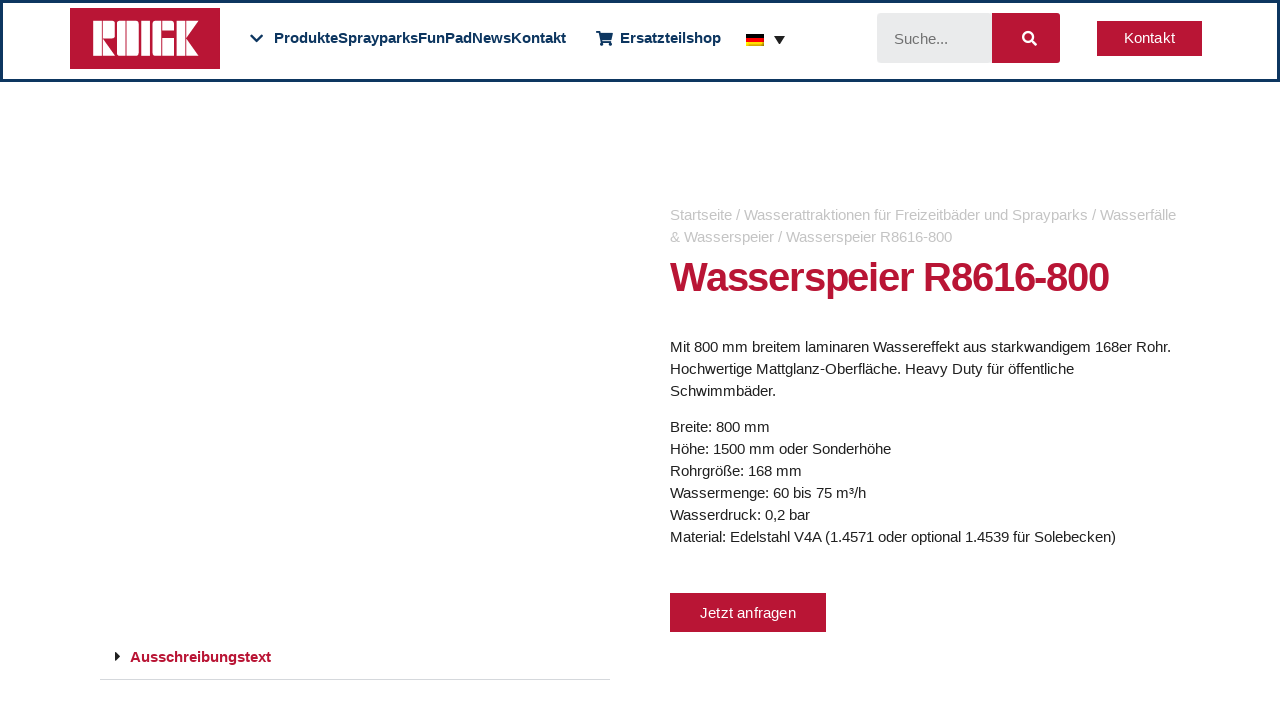

--- FILE ---
content_type: text/html; charset=UTF-8
request_url: https://roigk.de/wasserspeier-r8616-800/
body_size: 61431
content:
<!doctype html><html lang="de-DE-formal" prefix="og: https://ogp.me/ns#"><head><script data-no-optimize="1">var litespeed_docref=sessionStorage.getItem("litespeed_docref");litespeed_docref&&(Object.defineProperty(document,"referrer",{get:function(){return litespeed_docref}}),sessionStorage.removeItem("litespeed_docref"));</script> <meta charset="UTF-8"><meta name="viewport" content="width=device-width, initial-scale=1"><link rel="profile" href="https://gmpg.org/xfn/11"><style>img:is([sizes="auto" i], [sizes^="auto," i]) { contain-intrinsic-size: 3000px 1500px }</style><link rel="alternate" hreflang="de" href="https://roigk.de/wasserspeier-r8616-800/" /><link rel="alternate" hreflang="en" href="https://roigk.de/en/water-spouter-r8616-800/" /><link rel="alternate" hreflang="fr" href="https://roigk.de/fr/jet-deau-r8616-800/" /><link rel="alternate" hreflang="x-default" href="https://roigk.de/wasserspeier-r8616-800/" /><title>Wasserspeier R8616-800 — ROIGK</title><meta name="description" content="Mit 800 mm breitem laminaren Wassereffekt aus starkwandigem 168er Rohr. Hochwertige Mattglanz-Oberfläche. Heavy Duty für öffentliche Schwimmbäder.Breite: 800 mmHöhe: 1500 mm oder SonderhöheRohrgröße: 168 mmWassermenge: 60 bis 75 m³/hWasserdruck: 0,2 barMaterial: Edelstahl V4A (1.4571 oder optional 1.4539 für Solebecken)"/><meta name="robots" content="follow, index, max-snippet:-1, max-video-preview:-1, max-image-preview:large"/><link rel="canonical" href="https://roigk.de/wasserspeier-r8616-800/" /><meta property="og:locale" content="de_DE" /><meta property="og:type" content="product" /><meta property="og:title" content="Wasserspeier R8616-800 — ROIGK" /><meta property="og:description" content="Mit 800 mm breitem laminaren Wassereffekt aus starkwandigem 168er Rohr. Hochwertige Mattglanz-Oberfläche. Heavy Duty für öffentliche Schwimmbäder.Breite: 800 mmHöhe: 1500 mm oder SonderhöheRohrgröße: 168 mmWassermenge: 60 bis 75 m³/hWasserdruck: 0,2 barMaterial: Edelstahl V4A (1.4571 oder optional 1.4539 für Solebecken)" /><meta property="og:url" content="https://roigk.de/wasserspeier-r8616-800/" /><meta property="og:site_name" content="ROIGK" /><meta property="og:updated_time" content="2026-01-21T08:56:17+00:00" /><meta property="og:image" content="https://roigk.de/wp-content/uploads/2020/07/R8616-800_Wasserspeier_3D_I-1.jpg" /><meta property="og:image:secure_url" content="https://roigk.de/wp-content/uploads/2020/07/R8616-800_Wasserspeier_3D_I-1.jpg" /><meta property="og:image:width" content="1024" /><meta property="og:image:height" content="768" /><meta property="og:image:alt" content="Wasserspeier R8616-800" /><meta property="og:image:type" content="image/jpeg" /><meta property="product:brand" content="simple" /><meta property="product:price:amount" content="6856.00" /><meta property="product:price:currency" content="EUR" /><meta property="product:availability" content="instock" /><meta property="product:retailer_item_id" content="R8616-800" /><meta name="twitter:card" content="summary_large_image" /><meta name="twitter:title" content="Wasserspeier R8616-800 — ROIGK" /><meta name="twitter:description" content="Mit 800 mm breitem laminaren Wassereffekt aus starkwandigem 168er Rohr. Hochwertige Mattglanz-Oberfläche. Heavy Duty für öffentliche Schwimmbäder.Breite: 800 mmHöhe: 1500 mm oder SonderhöheRohrgröße: 168 mmWassermenge: 60 bis 75 m³/hWasserdruck: 0,2 barMaterial: Edelstahl V4A (1.4571 oder optional 1.4539 für Solebecken)" /><meta name="twitter:image" content="https://roigk.de/wp-content/uploads/2020/07/R8616-800_Wasserspeier_3D_I-1.jpg" /><meta name="twitter:label1" content="Preis" /><meta name="twitter:data1" content="6.856,00&nbsp;&euro;" /><meta name="twitter:label2" content="Verfügbarkeit" /><meta name="twitter:data2" content="Vorrätig" /> <script type="application/ld+json" class="rank-math-schema-pro">{"@context":"https://schema.org","@graph":[{"@type":"Place","@id":"https://roigk.de/#place","address":{"@type":"PostalAddress","streetAddress":"Hundeicker Str. 11-19","addressLocality":"Gevelsberg","postalCode":"58285"}},{"@type":["HomeAndConstructionBusiness","Organization"],"@id":"https://roigk.de/#organization","name":"Roigk GmbH &amp; Co.","url":"http://roigk.de","sameAs":["https://www.facebook.com/RoigkGevelsberg"],"email":"vertrieb@roigk.de","address":{"@type":"PostalAddress","streetAddress":"Hundeicker Str. 11-19","addressLocality":"Gevelsberg","postalCode":"58285"},"logo":{"@type":"ImageObject","@id":"https://roigk.de/#logo","url":"http://roigk.de/wp-content/uploads/2020/06/ROIGK-Logo.jpg","contentUrl":"http://roigk.de/wp-content/uploads/2020/06/ROIGK-Logo.jpg","caption":"Roigk GmbH &amp; Co.","inLanguage":"de","width":"218","height":"89"},"priceRange":"markus@toeller-service.de","openingHours":["Monday,Tuesday,Wednesday,Thursday,Friday 09:00-17:00"],"location":{"@id":"https://roigk.de/#place"},"image":{"@id":"https://roigk.de/#logo"},"telephone":"+49 2332-96 9999"},{"@type":"WebSite","@id":"https://roigk.de/#website","url":"https://roigk.de","name":"Roigk GmbH &amp; Co.","publisher":{"@id":"https://roigk.de/#organization"},"inLanguage":"de"},{"@type":"ImageObject","@id":"https://roigk.de/wp-content/uploads/2020/07/R8616-800_Wasserspeier_3D_I-1.jpg","url":"https://roigk.de/wp-content/uploads/2020/07/R8616-800_Wasserspeier_3D_I-1.jpg","width":"1024","height":"768","inLanguage":"de"},{"@type":"ItemPage","@id":"https://roigk.de/wasserspeier-r8616-800/#webpage","url":"https://roigk.de/wasserspeier-r8616-800/","name":"Wasserspeier R8616-800 \u2014 ROIGK","datePublished":"2020-07-20T15:02:07+00:00","dateModified":"2026-01-21T08:56:17+00:00","isPartOf":{"@id":"https://roigk.de/#website"},"primaryImageOfPage":{"@id":"https://roigk.de/wp-content/uploads/2020/07/R8616-800_Wasserspeier_3D_I-1.jpg"},"inLanguage":"de"},{"@type":"Product","brand":{"@type":"Brand","name":"simple"},"name":"Wasserspeier R8616-800 \u2014 ROIGK","description":"Wasserspeier R8616-800 direkt in unserem Roigk online Shop f\u00fcr Schwimmsportger\u00e4te, Schwimmbadtechnik, Wasserattraktionen &amp; Ersatzteile bestellen.","sku":"R8616-800","category":"Wasserattraktionen f\u00fcr Freizeitb\u00e4der und Sprayparks &gt; Wasserf\u00e4lle &amp; Wasserspeier","mainEntityOfPage":{"@id":"https://roigk.de/wasserspeier-r8616-800/#webpage"},"height":{"@type":"QuantitativeValue","unitCode":"CMT"},"width":{"@type":"QuantitativeValue","unitCode":"CMT"},"depth":{"@type":"QuantitativeValue","unitCode":"CMT","value":"1000"},"image":[{"@type":"ImageObject","url":"https://roigk.de/wp-content/uploads/2020/07/R8616-800_Wasserspeier_3D_I-1.jpg","height":"768","width":"1024"}],"offers":{"@type":"Offer","price":"6856.00","priceCurrency":"EUR","priceValidUntil":"2027-12-31","availability":"http://schema.org/InStock","itemCondition":"NewCondition","url":"https://roigk.de/wasserspeier-r8616-800/","seller":{"@type":"Organization","@id":"https://roigk.de/","name":"Roigk GmbH &amp; Co.","url":"https://roigk.de","logo":"http://roigk.de/wp-content/uploads/2020/06/ROIGK-Logo.jpg"},"priceSpecification":{"price":"6856.00","priceCurrency":"EUR","valueAddedTaxIncluded":"false"}},"@id":"https://roigk.de/wasserspeier-r8616-800/#richSnippet"}]}</script> <link rel='dns-prefetch' href='//www.googletagmanager.com' /><link rel='dns-prefetch' href='//plausible.io' /><link rel="alternate" type="application/rss+xml" title="ROIGK &raquo; Feed" href="https://roigk.de/feed/" /><link rel="alternate" type="application/rss+xml" title="ROIGK &raquo; Kommentar-Feed" href="https://roigk.de/comments/feed/" /><style id="litespeed-ccss">.fa-chevron-right:before{content:""}.fa-info-circle:before{content:""}.fa-minus:before{content:""}.fa-chevron-down:before{content:""}.fa-globe:before{content:""}.fa-envelope:before{content:""}.fa-angle-down:before{content:""}ul{box-sizing:border-box}:root{--wp--preset--font-size--normal:16px;--wp--preset--font-size--huge:42px}.screen-reader-text{border:0;clip-path:inset(50%);height:1px;margin:-1px;overflow:hidden;padding:0;position:absolute;width:1px;word-wrap:normal!important}html :where(img[class*=wp-image-]){height:auto;max-width:100%}:root{--wp--preset--aspect-ratio--square:1;--wp--preset--aspect-ratio--4-3:4/3;--wp--preset--aspect-ratio--3-4:3/4;--wp--preset--aspect-ratio--3-2:3/2;--wp--preset--aspect-ratio--2-3:2/3;--wp--preset--aspect-ratio--16-9:16/9;--wp--preset--aspect-ratio--9-16:9/16;--wp--preset--color--black:#000000;--wp--preset--color--cyan-bluish-gray:#abb8c3;--wp--preset--color--white:#ffffff;--wp--preset--color--pale-pink:#f78da7;--wp--preset--color--vivid-red:#cf2e2e;--wp--preset--color--luminous-vivid-orange:#ff6900;--wp--preset--color--luminous-vivid-amber:#fcb900;--wp--preset--color--light-green-cyan:#7bdcb5;--wp--preset--color--vivid-green-cyan:#00d084;--wp--preset--color--pale-cyan-blue:#8ed1fc;--wp--preset--color--vivid-cyan-blue:#0693e3;--wp--preset--color--vivid-purple:#9b51e0;--wp--preset--gradient--vivid-cyan-blue-to-vivid-purple:linear-gradient(135deg,rgba(6,147,227,1) 0%,rgb(155,81,224) 100%);--wp--preset--gradient--light-green-cyan-to-vivid-green-cyan:linear-gradient(135deg,rgb(122,220,180) 0%,rgb(0,208,130) 100%);--wp--preset--gradient--luminous-vivid-amber-to-luminous-vivid-orange:linear-gradient(135deg,rgba(252,185,0,1) 0%,rgba(255,105,0,1) 100%);--wp--preset--gradient--luminous-vivid-orange-to-vivid-red:linear-gradient(135deg,rgba(255,105,0,1) 0%,rgb(207,46,46) 100%);--wp--preset--gradient--very-light-gray-to-cyan-bluish-gray:linear-gradient(135deg,rgb(238,238,238) 0%,rgb(169,184,195) 100%);--wp--preset--gradient--cool-to-warm-spectrum:linear-gradient(135deg,rgb(74,234,220) 0%,rgb(151,120,209) 20%,rgb(207,42,186) 40%,rgb(238,44,130) 60%,rgb(251,105,98) 80%,rgb(254,248,76) 100%);--wp--preset--gradient--blush-light-purple:linear-gradient(135deg,rgb(255,206,236) 0%,rgb(152,150,240) 100%);--wp--preset--gradient--blush-bordeaux:linear-gradient(135deg,rgb(254,205,165) 0%,rgb(254,45,45) 50%,rgb(107,0,62) 100%);--wp--preset--gradient--luminous-dusk:linear-gradient(135deg,rgb(255,203,112) 0%,rgb(199,81,192) 50%,rgb(65,88,208) 100%);--wp--preset--gradient--pale-ocean:linear-gradient(135deg,rgb(255,245,203) 0%,rgb(182,227,212) 50%,rgb(51,167,181) 100%);--wp--preset--gradient--electric-grass:linear-gradient(135deg,rgb(202,248,128) 0%,rgb(113,206,126) 100%);--wp--preset--gradient--midnight:linear-gradient(135deg,rgb(2,3,129) 0%,rgb(40,116,252) 100%);--wp--preset--font-size--small:13px;--wp--preset--font-size--medium:20px;--wp--preset--font-size--large:36px;--wp--preset--font-size--x-large:42px;--wp--preset--spacing--20:0.44rem;--wp--preset--spacing--30:0.67rem;--wp--preset--spacing--40:1rem;--wp--preset--spacing--50:1.5rem;--wp--preset--spacing--60:2.25rem;--wp--preset--spacing--70:3.38rem;--wp--preset--spacing--80:5.06rem;--wp--preset--shadow--natural:6px 6px 9px rgba(0, 0, 0, 0.2);--wp--preset--shadow--deep:12px 12px 50px rgba(0, 0, 0, 0.4);--wp--preset--shadow--sharp:6px 6px 0px rgba(0, 0, 0, 0.2);--wp--preset--shadow--outlined:6px 6px 0px -3px rgba(255, 255, 255, 1), 6px 6px rgba(0, 0, 0, 1);--wp--preset--shadow--crisp:6px 6px 0px rgba(0, 0, 0, 1)}:root{--wp--style--global--content-size:800px;--wp--style--global--wide-size:1200px}:where(body){margin:0}:root{--wp--style--block-gap:24px}body{padding-top:0;padding-right:0;padding-bottom:0;padding-left:0}a:where(:not(.wp-element-button)){text-decoration:underline}:root{--map-dialog-top:0px}:focus{outline:0}button.pswp__button{box-shadow:none!important;background-image:url(/wp-content/plugins/woocommerce/assets/css/photoswipe/default-skin/default-skin.png)!important}button.pswp__button,button.pswp__button--arrow--left::before,button.pswp__button--arrow--right::before{background-color:transparent!important}button.pswp__button--arrow--left,button.pswp__button--arrow--right{background-image:none!important}.pswp{display:none;position:absolute;width:100%;height:100%;left:0;top:0;overflow:hidden;-ms-touch-action:none;touch-action:none;z-index:1500;-webkit-text-size-adjust:100%;-webkit-backface-visibility:hidden;outline:0}.pswp *{-webkit-box-sizing:border-box;box-sizing:border-box}.pswp__bg{position:absolute;left:0;top:0;width:100%;height:100%;background:#000;opacity:0;-webkit-transform:translateZ(0);transform:translateZ(0);-webkit-backface-visibility:hidden;will-change:opacity}.pswp__scroll-wrap{position:absolute;left:0;top:0;width:100%;height:100%;overflow:hidden}.pswp__container{-ms-touch-action:none;touch-action:none;position:absolute;left:0;right:0;top:0;bottom:0}.pswp__container{-webkit-touch-callout:none}.pswp__bg{will-change:opacity}.pswp__container{-webkit-backface-visibility:hidden}.pswp__item{position:absolute;left:0;right:0;top:0;bottom:0;overflow:hidden}.pswp__button{width:44px;height:44px;position:relative;background:0 0;overflow:visible;-webkit-appearance:none;display:block;border:0;padding:0;margin:0;float:left;opacity:.75;-webkit-box-shadow:none;box-shadow:none}.pswp__button::-moz-focus-inner{padding:0;border:0}.pswp__button,.pswp__button--arrow--left:before,.pswp__button--arrow--right:before{background:url(/wp-content/plugins/woocommerce/assets/css/photoswipe/default-skin/default-skin.png)0 0 no-repeat;background-size:264px 88px;width:44px;height:44px}.pswp__button--close{background-position:0-44px}.pswp__button--share{background-position:-44px -44px}.pswp__button--fs{display:none}.pswp__button--zoom{display:none;background-position:-88px 0}.pswp__button--arrow--left,.pswp__button--arrow--right{background:0 0;top:50%;margin-top:-50px;width:70px;height:100px;position:absolute}.pswp__button--arrow--left{left:0}.pswp__button--arrow--right{right:0}.pswp__button--arrow--left:before,.pswp__button--arrow--right:before{content:"";top:35px;background-color:rgb(0 0 0/.3);height:30px;width:32px;position:absolute}.pswp__button--arrow--left:before{left:6px;background-position:-138px -44px}.pswp__button--arrow--right:before{right:6px;background-position:-94px -44px}.pswp__share-modal{display:block;background:rgb(0 0 0/.5);width:100%;height:100%;top:0;left:0;padding:10px;position:absolute;z-index:1600;opacity:0;-webkit-backface-visibility:hidden;will-change:opacity}.pswp__share-modal--hidden{display:none}.pswp__share-tooltip{z-index:1620;position:absolute;background:#fff;top:56px;border-radius:2px;display:block;width:auto;right:44px;-webkit-box-shadow:0 2px 5px rgb(0 0 0/.25);box-shadow:0 2px 5px rgb(0 0 0/.25);-webkit-transform:translateY(6px);-ms-transform:translateY(6px);transform:translateY(6px);-webkit-backface-visibility:hidden;will-change:transform}.pswp__counter{position:relative;left:0;top:0;height:44px;font-size:13px;line-height:44px;color:#fff;opacity:.75;padding:0 10px;margin-inline-end:auto}.pswp__caption{position:absolute;left:0;bottom:0;width:100%;min-height:44px}.pswp__caption__center{text-align:left;max-width:420px;margin:0 auto;font-size:13px;padding:10px;line-height:20px;color:#ccc}.pswp__preloader{width:44px;height:44px;position:absolute;top:0;left:50%;margin-left:-22px;opacity:0;will-change:opacity;direction:ltr}.pswp__preloader__icn{width:20px;height:20px;margin:12px}@media screen and (max-width:1024px){.pswp__preloader{position:relative;left:auto;top:auto;margin:0;float:right}}.pswp__ui{-webkit-font-smoothing:auto;visibility:visible;opacity:1;z-index:1550}.pswp__top-bar{position:absolute;left:0;top:0;height:44px;width:100%;display:flex;justify-content:flex-end}.pswp__caption,.pswp__top-bar{-webkit-backface-visibility:hidden;will-change:opacity}.pswp__caption,.pswp__top-bar{background-color:rgb(0 0 0/.5)}.pswp__ui--hidden .pswp__button--arrow--left,.pswp__ui--hidden .pswp__button--arrow--right,.pswp__ui--hidden .pswp__caption,.pswp__ui--hidden .pswp__top-bar{opacity:.001}:root{--woocommerce:#720eec;--wc-green:#7ad03a;--wc-red:#a00;--wc-orange:#ffba00;--wc-blue:#2ea2cc;--wc-primary:#720eec;--wc-primary-text:#fcfbfe;--wc-secondary:#e9e6ed;--wc-secondary-text:#515151;--wc-highlight:#958e09;--wc-highligh-text:white;--wc-content-bg:#fff;--wc-subtext:#767676;--wc-form-border-color:rgba(32, 7, 7, 0.8);--wc-form-border-radius:4px;--wc-form-border-width:1px}.woocommerce img,.woocommerce-page img{height:auto;max-width:100%}.woocommerce div.product div.images,.woocommerce-page div.product div.images{float:left;width:48%}@media only screen and (max-width:768px){:root{--woocommerce:#720eec;--wc-green:#7ad03a;--wc-red:#a00;--wc-orange:#ffba00;--wc-blue:#2ea2cc;--wc-primary:#720eec;--wc-primary-text:#fcfbfe;--wc-secondary:#e9e6ed;--wc-secondary-text:#515151;--wc-highlight:#958e09;--wc-highligh-text:white;--wc-content-bg:#fff;--wc-subtext:#767676;--wc-form-border-color:rgba(32, 7, 7, 0.8);--wc-form-border-radius:4px;--wc-form-border-width:1px}.woocommerce div.product div.images,.woocommerce-page div.product div.images{float:none;width:100%}}:root{--woocommerce:#720eec;--wc-green:#7ad03a;--wc-red:#a00;--wc-orange:#ffba00;--wc-blue:#2ea2cc;--wc-primary:#720eec;--wc-primary-text:#fcfbfe;--wc-secondary:#e9e6ed;--wc-secondary-text:#515151;--wc-highlight:#958e09;--wc-highligh-text:white;--wc-content-bg:#fff;--wc-subtext:#767676;--wc-form-border-color:rgba(32, 7, 7, 0.8);--wc-form-border-radius:4px;--wc-form-border-width:1px}.screen-reader-text{clip:rect(1px,1px,1px,1px);height:1px;overflow:hidden;position:absolute!important;width:1px;word-wrap:normal!important}.woocommerce .woocommerce-breadcrumb{margin:0 0 1em;padding:0}.woocommerce .woocommerce-breadcrumb::after,.woocommerce .woocommerce-breadcrumb::before{content:" ";display:table}.woocommerce .woocommerce-breadcrumb::after{clear:both}.woocommerce div.product{margin-bottom:0;position:relative}.woocommerce div.product .product_title{clear:none;margin-top:0;padding:0}.woocommerce div.product div.images{margin-bottom:2em}.woocommerce div.product div.images img{display:block;width:100%;height:auto;box-shadow:none}.woocommerce div.product div.images.woocommerce-product-gallery{position:relative}.woocommerce div.product div.images .woocommerce-product-gallery__wrapper{margin:0;padding:0}.woocommerce div.product div.images .woocommerce-product-gallery__image a{display:block;outline-offset:-2px}.woocommerce ul.products li.product a{text-decoration:none}.woocommerce ul.products li.product .button{display:inline-block;margin-top:1em}.woocommerce ul.products li.product .price{display:block;font-weight:400;margin-bottom:.5em;font-size:.857em}.woocommerce:where(body:not(.woocommerce-block-theme-has-button-styles)) a.button{font-size:100%;margin:0;line-height:1;position:relative;text-decoration:none;overflow:visible;padding:.618em 1em;font-weight:700;border-radius:3px;left:auto;color:#515151;background-color:#e9e6ed;border:0;display:inline-block;background-image:none;box-shadow:none;text-shadow:none}.woocommerce:where(body:not(.woocommerce-uses-block-theme)) .woocommerce-breadcrumb{font-size:.92em;color:#767676}.woocommerce:where(body:not(.woocommerce-uses-block-theme)) .woocommerce-breadcrumb a{color:#767676}.woocommerce:where(body:not(.woocommerce-uses-block-theme)) div.product span.price{color:#958e09;font-size:1.25em}.woocommerce:where(body:not(.woocommerce-uses-block-theme)) ul.products li.product .price{color:#958e09}.wpml-ls-legacy-dropdown{width:15.5em;max-width:100%}.wpml-ls-legacy-dropdown>ul{position:relative;padding:0;margin:0!important;list-style-type:none}.wpml-ls-legacy-dropdown .wpml-ls-item{padding:0;margin:0;list-style-type:none}.wpml-ls-legacy-dropdown a{display:block;text-decoration:none;color:#444;border:1px solid #cdcdcd;background-color:#fff;padding:5px 10px;line-height:1}.wpml-ls-legacy-dropdown a.wpml-ls-item-toggle{position:relative;padding-right:calc(10px + 1.4em)}.wpml-ls-legacy-dropdown a.wpml-ls-item-toggle:after{content:"";vertical-align:middle;display:inline-block;border:.35em solid #fff0;border-top:.5em solid;position:absolute;right:10px;top:calc(50% - .175em)}.wpml-ls-legacy-dropdown .wpml-ls-sub-menu{visibility:hidden;position:absolute;top:100%;right:0;left:0;border-top:1px solid #cdcdcd;padding:0;margin:0;list-style-type:none;z-index:101}.wpml-ls-legacy-dropdown .wpml-ls-sub-menu a{border-width:0 1px 1px}.wpml-ls-legacy-dropdown .wpml-ls-flag{display:inline;vertical-align:middle}html{line-height:1.15;-webkit-text-size-adjust:100%}*,:after,:before{box-sizing:border-box}body{background-color:#fff;color:#333;font-family:-apple-system,BlinkMacSystemFont,Segoe UI,Roboto,Helvetica Neue,Arial,Noto Sans,sans-serif,Apple Color Emoji,Segoe UI Emoji,Segoe UI Symbol,Noto Color Emoji;font-size:1rem;font-weight:400;line-height:1.5;margin:0;-webkit-font-smoothing:antialiased;-moz-osx-font-smoothing:grayscale}h1,h2,h3{color:inherit;font-family:inherit;font-weight:500;line-height:1.2;margin-block-end:1rem;margin-block-start:.5rem}h1{font-size:2.5rem}h2{font-size:2rem}h3{font-size:1.75rem}p{margin-block-end:.9rem;margin-block-start:0}a{background-color:#fff0;color:#c36;text-decoration:none}img{border-style:none;height:auto;max-width:100%}button{font-family:inherit;font-size:1rem;line-height:1.5;margin:0}button{overflow:visible}button{text-transform:none}button{-webkit-appearance:button;width:auto}button{background-color:#fff0;border:1px solid #c36;border-radius:3px;color:#c36;display:inline-block;font-size:1rem;font-weight:400;padding:.5rem 1rem;text-align:center;white-space:nowrap}::-webkit-file-upload-button{-webkit-appearance:button;font:inherit}li,ul{background:#fff0;border:0;font-size:100%;margin-block-end:0;margin-block-start:0;outline:0;vertical-align:baseline}.screen-reader-text{clip:rect(1px,1px,1px,1px);height:1px;overflow:hidden;position:absolute!important;width:1px;word-wrap:normal!important}:root{--direction-multiplier:1}.screen-reader-text{height:1px;margin:-1px;overflow:hidden;padding:0;position:absolute;top:-10000em;width:1px;clip:rect(0,0,0,0);border:0}.elementor *,.elementor :after,.elementor :before{box-sizing:border-box}.elementor a{box-shadow:none;text-decoration:none}.elementor img{border:none;border-radius:0;box-shadow:none;height:auto;max-width:100%}.elementor-widget-wrap .elementor-element.elementor-widget__width-auto{max-width:100%}.elementor-element{--flex-direction:initial;--flex-wrap:initial;--justify-content:initial;--align-items:initial;--align-content:initial;--gap:initial;--flex-basis:initial;--flex-grow:initial;--flex-shrink:initial;--order:initial;--align-self:initial;align-self:var(--align-self);flex-basis:var(--flex-basis);flex-grow:var(--flex-grow);flex-shrink:var(--flex-shrink);order:var(--order)}.elementor-element:where(.e-con-full,.elementor-widget){align-content:var(--align-content);align-items:var(--align-items);flex-direction:var(--flex-direction);flex-wrap:var(--flex-wrap);gap:var(--row-gap) var(--column-gap);justify-content:var(--justify-content)}.elementor-align-right{text-align:right}.elementor-align-left{text-align:left}.elementor-align-right .elementor-button{width:auto}@media (max-width:767px){.elementor-mobile-align-center{text-align:center}}:root{--page-title-display:block}.elementor-page-title,h1.entry-title{display:var(--page-title-display)}.elementor-section{position:relative}.elementor-section .elementor-container{display:flex;margin-left:auto;margin-right:auto;position:relative}@media (max-width:1024px){.elementor-section .elementor-container{flex-wrap:wrap}}.elementor-section.elementor-section-boxed>.elementor-container{max-width:1140px}.elementor-widget-wrap{align-content:flex-start;flex-wrap:wrap;position:relative;width:100%}.elementor:not(.elementor-bc-flex-widget) .elementor-widget-wrap{display:flex}.elementor-widget-wrap>.elementor-element{width:100%}.elementor-widget{position:relative}.elementor-widget:not(:last-child){margin-bottom:var(--kit-widget-spacing,20px)}.elementor-widget:not(:last-child).elementor-widget__width-auto{margin-bottom:0}.elementor-column{display:flex;min-height:1px;position:relative}.elementor-column-gap-default>.elementor-column>.elementor-element-populated{padding:10px}.elementor-column-gap-wider>.elementor-column>.elementor-element-populated{padding:30px}.elementor-inner-section .elementor-column-gap-no .elementor-element-populated{padding:0}@media (min-width:768px){.elementor-column.elementor-col-33{width:33.333%}.elementor-column.elementor-col-50{width:50%}.elementor-column.elementor-col-100{width:100%}}@media (max-width:767px){.elementor-column{width:100%}}@media (prefers-reduced-motion:no-preference){html{scroll-behavior:smooth}}.elementor-heading-title{line-height:1;margin:0;padding:0}.elementor-button{background-color:#69727d;border-radius:3px;color:#fff;display:inline-block;font-size:15px;line-height:1;padding:12px 24px;fill:#fff;text-align:center}.elementor-button:visited{color:#fff}.elementor-button-content-wrapper{display:flex;flex-direction:row;gap:5px;justify-content:center}.elementor-button-text{display:inline-block}.elementor-button span{text-decoration:inherit}.elementor-icon{color:#69727d;display:inline-block;font-size:50px;line-height:1;text-align:center}.elementor-icon i{display:block;height:1em;position:relative;width:1em}.elementor-icon i:before{left:50%;position:absolute;transform:translateX(-50%)}@media (max-width:767px){.elementor .elementor-hidden-phone{display:none}}@media (min-width:768px) and (max-width:1024px){.elementor .elementor-hidden-tablet{display:none}}.elementor-widget-image{text-align:center}.elementor-widget-image a{display:inline-block}.elementor-widget-image a img[src$=".svg"]{width:48px}.elementor-widget-image img{display:inline-block;vertical-align:middle}.elementor-widget.elementor-icon-list--layout-inline .elementor-widget-container{overflow:hidden}.elementor-widget .elementor-icon-list-items.elementor-inline-items{display:flex;flex-wrap:wrap;margin-inline:-8px}.elementor-widget .elementor-icon-list-items.elementor-inline-items .elementor-inline-item{word-break:break-word}.elementor-widget .elementor-icon-list-items.elementor-inline-items .elementor-icon-list-item{margin-inline:8px}.elementor-widget .elementor-icon-list-items.elementor-inline-items .elementor-icon-list-item:after{border-width:0;border-inline-start-width:1px;border-style:solid;height:100%;inset-inline-end:-8px;inset-inline-start:auto;position:relative;width:auto}.elementor-widget .elementor-icon-list-items{list-style-type:none;margin:0;padding:0}.elementor-widget .elementor-icon-list-item{margin:0;padding:0;position:relative}.elementor-widget .elementor-icon-list-item:after{inset-block-end:0;position:absolute;width:100%}.elementor-widget .elementor-icon-list-item,.elementor-widget .elementor-icon-list-item a{align-items:var(--icon-vertical-align,center);display:flex;font-size:inherit}.elementor-widget .elementor-icon-list-icon+.elementor-icon-list-text{align-self:center;padding-inline-start:5px}.elementor-widget .elementor-icon-list-icon{display:flex;inset-block-start:var(--icon-vertical-offset,initial);position:relative}.elementor-widget .elementor-icon-list-icon i{font-size:var(--e-icon-list-icon-size);width:1.25em}.elementor-widget.elementor-widget-icon-list .elementor-icon-list-icon{text-align:var(--e-icon-list-icon-align)}.elementor-widget.elementor-list-item-link-full_width a{width:100%}.elementor-widget.elementor-align-left .elementor-icon-list-item,.elementor-widget.elementor-align-left .elementor-icon-list-item a{justify-content:flex-start;text-align:left}.elementor-widget.elementor-align-left .elementor-inline-items{justify-content:flex-start}.elementor-widget:not(.elementor-align-right) .elementor-icon-list-item:after{inset-inline-start:0}.elementor-widget:not(.elementor-align-left) .elementor-icon-list-item:after{inset-inline-end:0}@media (min-width:-1){.elementor-widget:not(.elementor-widescreen-align-right) .elementor-icon-list-item:after{inset-inline-start:0}.elementor-widget:not(.elementor-widescreen-align-left) .elementor-icon-list-item:after{inset-inline-end:0}}@media (max-width:-1){.elementor-widget:not(.elementor-laptop-align-right) .elementor-icon-list-item:after{inset-inline-start:0}.elementor-widget:not(.elementor-laptop-align-left) .elementor-icon-list-item:after{inset-inline-end:0}.elementor-widget:not(.elementor-tablet_extra-align-right) .elementor-icon-list-item:after{inset-inline-start:0}.elementor-widget:not(.elementor-tablet_extra-align-left) .elementor-icon-list-item:after{inset-inline-end:0}}@media (max-width:1024px){.elementor-widget:not(.elementor-tablet-align-right) .elementor-icon-list-item:after{inset-inline-start:0}.elementor-widget:not(.elementor-tablet-align-left) .elementor-icon-list-item:after{inset-inline-end:0}}@media (max-width:-1){.elementor-widget:not(.elementor-mobile_extra-align-right) .elementor-icon-list-item:after{inset-inline-start:0}.elementor-widget:not(.elementor-mobile_extra-align-left) .elementor-icon-list-item:after{inset-inline-end:0}}@media (max-width:767px){.elementor-widget.elementor-mobile-align-center .elementor-icon-list-item,.elementor-widget.elementor-mobile-align-center .elementor-icon-list-item a{justify-content:center}.elementor-widget.elementor-mobile-align-center .elementor-icon-list-item:after{margin:auto}.elementor-widget.elementor-mobile-align-center .elementor-inline-items{justify-content:center}.elementor-widget:not(.elementor-mobile-align-right) .elementor-icon-list-item:after{inset-inline-start:0}.elementor-widget:not(.elementor-mobile-align-left) .elementor-icon-list-item:after{inset-inline-end:0}}.elementor .elementor-element ul.elementor-icon-list-items{padding:0}.elementor-column .elementor-spacer-inner{height:var(--spacer-size)}.clearfix::before,.clearfix::after{content:" ";display:table;clear:both}.elementor-widget-eael-adv-accordion .eael-accordion-content{position:relative}.clearfix::before,.clearfix::after{content:" ";display:table;clear:both}.elementor-widget-eael-adv-accordion .eael-accordion-content{position:relative}.eael-adv-accordion{width:auto;height:auto}.eael-adv-accordion .eael-accordion-list .eael-accordion-header{padding:15px;border:1px solid rgb(0 0 0/.02);background-color:#f1f1f1;font-size:1rem;font-weight:600;line-height:1;display:-webkit-box;display:-ms-flexbox;display:flex;-webkit-box-pack:justify;-ms-flex-pack:justify;justify-content:space-between;-webkit-box-align:center;-ms-flex-align:center;align-items:center}.eael-adv-accordion .eael-accordion-list .eael-accordion-header>.eael-accordion-tab-title{-webkit-box-flex:1;-ms-flex-positive:1;flex-grow:1;margin:0}.eael-adv-accordion .eael-accordion-list .eael-accordion-header>i,.eael-adv-accordion .eael-accordion-list .eael-accordion-header span{margin-right:10px}.eael-adv-accordion .eael-accordion-list .eael-accordion-header .fa-toggle{-webkit-transform:rotate(0deg);-ms-transform:rotate(0deg);transform:rotate(0deg);z-index:10}.eael-accordion-header .eael-advanced-accordion-icon-closed{display:block}.eael-accordion-header .eael-advanced-accordion-icon-opened{display:none}.fa-accordion-icon{display:inline-block;margin-right:10px}.eael-adv-accordion .eael-accordion-list .eael-accordion-content{display:none;border:1px solid #eee;padding:15px;-webkit-box-sizing:border-box;box-sizing:border-box;font-size:1rem;line-height:1.7}body.woocommerce div.product .elementor-widget-woocommerce-product-images div.images,body.woocommerce-page div.product .elementor-widget-woocommerce-product-images div.images{float:none;padding:0;width:100%}[data-elementor-type=popup]:not(.elementor-edit-area){display:none}.elementor-kit-375{--e-global-color-text:#202020;--e-global-color-accent:#B91535;--e-global-color-18140e2b:#000;--e-global-color-19bf2eb7:#FFF;--e-global-color-5ca9c5b0:#EAEBEC;--e-global-color-7a4cfcba:#196CBF;--e-global-color-6cbf1054:#0D3660;--e-global-color-43d8e3b1:#C61C3D;--e-global-color-9f45012:#4C94C4;--e-global-color-a703c03:#A3D2ED;--e-global-typography-primary-font-family:"Open Sans";--e-global-typography-primary-font-weight:bold;--e-global-typography-secondary-font-family:"Open Sans";--e-global-typography-secondary-font-weight:bold;--e-global-typography-text-font-family:"Open Sans";--e-global-typography-text-font-weight:normal;--e-global-typography-accent-font-family:"Open Sans";--e-global-typography-accent-font-weight:normal;color:#202020;font-size:15px;line-height:1.5em;letter-spacing:0}.elementor-kit-375 button,.elementor-kit-375 .elementor-button{background-color:#B91535;font-size:15px;font-weight:700;line-height:1.3em;letter-spacing:.2px;color:#FFF;border-radius:0 0 0 0;padding:10px 30px 10px 30px}.elementor-kit-375 a{color:#B91535}.elementor-kit-375 h1{color:#B91535;font-size:30px;font-weight:700;letter-spacing:-1px}.elementor-kit-375 h2{color:#0D3660;font-size:21px;letter-spacing:-.3px}.elementor-kit-375 h3{color:#B91535;font-size:21px;font-weight:400;letter-spacing:-.7px}.elementor-kit-375 img{border-style:solid;border-width:0 0 0 0;border-color:#EAEBEC;box-shadow:0 0 0 0 rgb(0 0 0/.5)}.elementor-section.elementor-section-boxed>.elementor-container{max-width:1140px}.elementor-widget:not(:last-child){margin-block-end:10px}.elementor-element{--widgets-spacing:10px 10px;--widgets-spacing-row:10px;--widgets-spacing-column:10px}h1.entry-title{display:var(--page-title-display)}@media (max-width:1024px){.elementor-section.elementor-section-boxed>.elementor-container{max-width:1024px}}@media (max-width:767px){.elementor-kit-375{font-size:15px}.elementor-kit-375 h1{font-size:32px;letter-spacing:-.7px}.elementor-kit-375 h2{font-size:17px;letter-spacing:-.5px}.elementor-section.elementor-section-boxed>.elementor-container{max-width:767px}}.elementor-12591 .elementor-element.elementor-element-1e889a2e>.elementor-container>.elementor-column>.elementor-widget-wrap{align-content:center;align-items:center}.elementor-12591 .elementor-element.elementor-element-1e889a2e:not(.elementor-motion-effects-element-type-background){background-color:#FFF}.elementor-12591 .elementor-element.elementor-element-7a942559{width:auto;max-width:auto;text-align:left}.elementor-12591 .elementor-element.elementor-element-7a942559>.elementor-widget-container{background-color:var(--e-global-color-accent);margin:5px 0 05px 0;padding:0 0 0 0}.elementor-12591 .elementor-element.elementor-element-7a942559 img{width:150px}.elementor-widget-icon-list .elementor-icon-list-item:not(:last-child):after{border-color:var(--e-global-color-text)}.elementor-widget-icon-list .elementor-icon-list-item>.elementor-icon-list-text,.elementor-widget-icon-list .elementor-icon-list-item>a{font-family:var(--e-global-typography-text-font-family),Sans-serif;font-weight:var(--e-global-typography-text-font-weight)}.elementor-12591 .elementor-element.elementor-element-3b7b0d4a{width:auto;max-width:auto;--e-icon-list-icon-size:15px;--e-icon-list-icon-align:left;--e-icon-list-icon-margin:0 calc(var(--e-icon-list-icon-size, 1em) * 0.25) 0 0;--icon-vertical-offset:0px}.elementor-12591 .elementor-element.elementor-element-3b7b0d4a>.elementor-widget-container{padding:0 0 0 030px}.elementor-12591 .elementor-element.elementor-element-3b7b0d4a .elementor-icon-list-items.elementor-inline-items .elementor-icon-list-item{margin-inline:calc(30px/2)}.elementor-12591 .elementor-element.elementor-element-3b7b0d4a .elementor-icon-list-items.elementor-inline-items{margin-inline:calc(-30px/2)}.elementor-12591 .elementor-element.elementor-element-3b7b0d4a .elementor-icon-list-items.elementor-inline-items .elementor-icon-list-item:after{inset-inline-end:calc(-30px/2)}.elementor-12591 .elementor-element.elementor-element-3b7b0d4a .elementor-icon-list-icon i{color:var(--e-global-color-6cbf1054)}.elementor-12591 .elementor-element.elementor-element-3b7b0d4a .elementor-icon-list-item>a{font-weight:700}.elementor-12591 .elementor-element.elementor-element-3b7b0d4a .elementor-icon-list-text{color:var(--e-global-color-6cbf1054)}.elementor-widget-wpml-language-switcher .wpml-elementor-ls .wpml-ls-item .wpml-ls-link,.elementor-widget-wpml-language-switcher .wpml-elementor-ls .wpml-ls-legacy-dropdown a{color:var(--e-global-color-text)}.elementor-12591 .elementor-element.elementor-element-26750dfc{width:auto;max-width:auto}.elementor-12591 .elementor-element.elementor-element-2df4a50d.elementor-column>.elementor-widget-wrap{justify-content:center}.elementor-12591 .elementor-element.elementor-element-5c73b4d5.elementor-column.elementor-element[data-element_type="column"]>.elementor-widget-wrap.elementor-element-populated{align-content:center;align-items:center}.elementor-12591 .elementor-element.elementor-element-5c73b4d5.elementor-column>.elementor-widget-wrap{justify-content:center}.elementor-widget-button .elementor-button{background-color:var(--e-global-color-accent);font-family:var(--e-global-typography-accent-font-family),Sans-serif;font-weight:var(--e-global-typography-accent-font-weight)}.elementor-12591 .elementor-element.elementor-element-509023e9 .elementor-button{fill:#FFF;color:#FFF;border-radius:0 0 0 0;padding:7px 27px 9px 27px}.elementor-12591 .elementor-element.elementor-element-61e2ff17>.elementor-container>.elementor-column>.elementor-widget-wrap{align-content:center;align-items:center}.elementor-12591 .elementor-element.elementor-element-61e2ff17{padding:0 0 0 25px}.elementor-12591 .elementor-element.elementor-element-66f5b305{--spacer-size:5px}.elementor-location-header:before{content:"";display:table;clear:both}@media (max-width:767px){.elementor-12591 .elementor-element.elementor-element-252e123{width:100%}.elementor-12591 .elementor-element.elementor-element-252e123.elementor-column>.elementor-widget-wrap{justify-content:center}.elementor-12591 .elementor-element.elementor-element-7a942559 img{width:140px}.elementor-12591 .elementor-element.elementor-element-3b7b0d4a>.elementor-widget-container{padding:015px 0 15px 0}.elementor-12591 .elementor-element.elementor-element-3b7b0d4a .elementor-icon-list-items.elementor-inline-items .elementor-icon-list-item{margin-inline:calc(15px/2)}.elementor-12591 .elementor-element.elementor-element-3b7b0d4a .elementor-icon-list-items.elementor-inline-items{margin-inline:calc(-15px/2)}.elementor-12591 .elementor-element.elementor-element-3b7b0d4a .elementor-icon-list-items.elementor-inline-items .elementor-icon-list-item:after{inset-inline-end:calc(-15px/2)}.elementor-12591 .elementor-element.elementor-element-3b7b0d4a{--e-icon-list-icon-size:12px}.elementor-12591 .elementor-element.elementor-element-3b7b0d4a .elementor-icon-list-item>a{font-size:14px}.elementor-12591 .elementor-element.elementor-element-2df4a50d{width:25%}.elementor-12591 .elementor-element.elementor-element-5c73b4d5{width:25%}}@media (min-width:768px){.elementor-12591 .elementor-element.elementor-element-252e123{width:70.787%}.elementor-12591 .elementor-element.elementor-element-2df4a50d{width:16.07%}.elementor-12591 .elementor-element.elementor-element-5c73b4d5{width:12.447%}}@media (max-width:1024px) and (min-width:768px){.elementor-12591 .elementor-element.elementor-element-252e123{width:50%}.elementor-12591 .elementor-element.elementor-element-2df4a50d{width:50%}.elementor-12591 .elementor-element.elementor-element-5c73b4d5{width:50%}}.wpml-ls-legacy-dropdown{width:auto;padding-left:15px}.wpml-ls-legacy-dropdown a{border-width:0px!important}.elementor-widget-text-editor{font-family:var(--e-global-typography-text-font-family),Sans-serif;font-weight:var(--e-global-typography-text-font-weight);color:var(--e-global-color-text)}.elementor-widget-icon-list .elementor-icon-list-item:not(:last-child):after{border-color:var(--e-global-color-text)}.elementor-widget-icon-list .elementor-icon-list-item>.elementor-icon-list-text,.elementor-widget-icon-list .elementor-icon-list-item>a{font-family:var(--e-global-typography-text-font-family),Sans-serif;font-weight:var(--e-global-typography-text-font-weight)}.elementor-location-header:before{content:"";display:table;clear:both}.elementor-19843 .elementor-element.elementor-element-a393f5a>.elementor-container>.elementor-column>.elementor-widget-wrap{align-content:flex-start;align-items:flex-start}.elementor-19843 .elementor-element.elementor-element-a393f5a{padding:100px 0 0 0}.elementor-19843 .elementor-element.elementor-element-29265da .eael-adv-accordion{border-radius:0 0 0 0}.elementor-19843 .elementor-element.elementor-element-29265da .eael-adv-accordion .eael-accordion-list .eael-accordion-header .fa-accordion-icon{font-size:16px;margin-left:10px;color:#333}.elementor-19843 .elementor-element.elementor-element-29265da .eael-adv-accordion .eael-accordion-list .eael-accordion-header .eael-accordion-tab-title{color:#333}.elementor-19843 .elementor-element.elementor-element-29265da .eael-adv-accordion .eael-accordion-list .eael-accordion-header{border-radius:0 0 0 0}.elementor-19843 .elementor-element.elementor-element-29265da .eael-adv-accordion .eael-accordion-list .eael-accordion-content{color:#333}.elementor-19843 .elementor-element.elementor-element-29265da .eael-adv-accordion .eael-accordion-list .eael-accordion-header .fa-toggle{font-size:20px}.elementor-19843 .elementor-element.elementor-element-29265da .eael-adv-accordion .eael-accordion-list .eael-accordion-header .fa-toggle{color:#000}.elementor-19843 .elementor-element.elementor-element-90561fb>.elementor-widget-container{margin:-8px 0-10px 0}.elementor-19843 .elementor-element.elementor-element-90561fb .woocommerce-breadcrumb{color:#C4C4C4}.elementor-19843 .elementor-element.elementor-element-90561fb .woocommerce-breadcrumb>a{color:#C4C4C4}.elementor-widget-woocommerce-product-title .elementor-heading-title{font-family:var(--e-global-typography-primary-font-family),Sans-serif;font-weight:var(--e-global-typography-primary-font-weight)}.elementor-19843 .elementor-element.elementor-element-7ef34d1>.elementor-widget-container{margin:-10px 0 0 0;padding:0 0 025px 0}.elementor-19843 .elementor-element.elementor-element-7ef34d1 .elementor-heading-title{font-size:40px;line-height:1.2em;letter-spacing:-1.2px}.elementor-19843 .elementor-element.elementor-element-9fe6b8c>.elementor-widget-container{padding:0 0 20px 0}.elementor-widget-button .elementor-button{background-color:var(--e-global-color-accent);font-family:var(--e-global-typography-accent-font-family),Sans-serif;font-weight:var(--e-global-typography-accent-font-weight)}.elementor-19843 .elementor-element.elementor-element-a46c777 .elementor-button{fill:#FFF;color:#FFF}.elementor-19843 .elementor-element.elementor-element-590e278{padding:100px 0 75px 0}.elementor-widget-woocommerce-product-related.elementor-wc-products ul.products li.product .price{font-family:var(--e-global-typography-primary-font-family),Sans-serif;font-weight:var(--e-global-typography-primary-font-weight)}.elementor-widget-woocommerce-product-related.elementor-wc-products ul.products li.product .button{font-family:var(--e-global-typography-accent-font-family),Sans-serif;font-weight:var(--e-global-typography-accent-font-weight)}.elementor-widget-heading .elementor-heading-title{font-family:var(--e-global-typography-primary-font-family),Sans-serif;font-weight:var(--e-global-typography-primary-font-weight)}@media (max-width:1024px){.elementor-19843 .elementor-element.elementor-element-a393f5a{margin-top:0;margin-bottom:0;padding:0 0 0 0}.elementor-19843 .elementor-element.elementor-element-fa10665>.elementor-element-populated{padding:30px 30px 30px 30px}.elementor-19843 .elementor-element.elementor-element-6799ae9>.elementor-element-populated{padding:30px 30px 30px 30px}.elementor-19843 .elementor-element.elementor-element-90561fb .woocommerce-breadcrumb{font-size:15px;line-height:1.5em}.elementor-19843 .elementor-element.elementor-element-7ef34d1 .elementor-heading-title{font-size:32px}.woocommerce .elementor-19843 .elementor-element.elementor-element-9fe6b8c .woocommerce-product-details__short-description{font-size:15px;line-height:1.5em}}@media (max-width:767px){.elementor-19843 .elementor-element.elementor-element-fa10665>.elementor-element-populated{margin:0 0 0 0;--e-column-margin-right:0px;--e-column-margin-left:0px;padding:0 0 0 0}.elementor-19843 .elementor-element.elementor-element-6799ae9>.elementor-element-populated{padding:20px 20px 20px 20px}.elementor-19843 .elementor-element.elementor-element-7ef34d1 .elementor-heading-title{font-size:26px}}.elementor-20469 .elementor-element.elementor-element-04876f7:not(.elementor-motion-effects-element-type-background){background-color:#FFFFFF4D}.elementor-20469 .elementor-element.elementor-element-04876f7{padding:35px 0 35px 0}.elementor-20469 .elementor-element.elementor-element-a86ded6:not(.elementor-motion-effects-element-type-background)>.elementor-widget-wrap{background-color:var(--e-global-color-19bf2eb7)}@media (max-width:1024px){.elementor-20469 .elementor-element.elementor-element-04876f7{padding:35px 35px 35px 35px}}@media (max-width:767px){.elementor-20469 .elementor-element.elementor-element-04876f7{padding:20px 20px 20px 20px}}.elementor-1854 .elementor-element.elementor-element-48e1a8c .elementor-icon-wrapper{text-align:left}.elementor-1854 .elementor-element.elementor-element-48e1a8c.elementor-view-default .elementor-icon{color:#B91535;border-color:#B91535}.elementor-widget-heading .elementor-heading-title{font-family:var(--e-global-typography-primary-font-family),Sans-serif;font-weight:var(--e-global-typography-primary-font-weight)}.elementor-1854 .elementor-element.elementor-element-f085de1>.elementor-widget-container{margin:-10px 0 0 0;padding:0 0 10px 0}.elementor-1854 .elementor-element.elementor-element-f085de1 .elementor-heading-title{font-size:40px;line-height:1.2em;letter-spacing:-1.2px}.elementor-widget-text-editor{font-family:var(--e-global-typography-text-font-family),Sans-serif;font-weight:var(--e-global-typography-text-font-weight);color:var(--e-global-color-text)}.elementor-1854 .elementor-element.elementor-element-db34fb8{font-size:17px}.elementor-widget-icon-list .elementor-icon-list-item:not(:last-child):after{border-color:var(--e-global-color-text)}.elementor-widget-icon-list .elementor-icon-list-item>.elementor-icon-list-text,.elementor-widget-icon-list .elementor-icon-list-item>a{font-family:var(--e-global-typography-text-font-family),Sans-serif;font-weight:var(--e-global-typography-text-font-weight)}.elementor-1854 .elementor-element.elementor-element-e5b5447 .elementor-icon-list-items:not(.elementor-inline-items) .elementor-icon-list-item:not(:last-child){padding-block-end:calc(10px/2)}.elementor-1854 .elementor-element.elementor-element-e5b5447 .elementor-icon-list-items:not(.elementor-inline-items) .elementor-icon-list-item:not(:first-child){margin-block-start:calc(10px/2)}.elementor-1854 .elementor-element.elementor-element-e5b5447 .elementor-icon-list-icon i{color:#B91535}.elementor-1854 .elementor-element.elementor-element-e5b5447{--e-icon-list-icon-size:17px;--icon-vertical-offset:0px}.elementor-1854 .elementor-element.elementor-element-e5b5447 .elementor-icon-list-icon{padding-inline-end:10px}.elementor-1854 .elementor-element.elementor-element-e5b5447 .elementor-icon-list-item>.elementor-icon-list-text{font-size:17px;font-weight:700}@media (max-width:1024px){.elementor-1854 .elementor-element.elementor-element-f085de1 .elementor-heading-title{font-size:32px}}@media (max-width:767px){.elementor-1854 .elementor-element.elementor-element-f085de1 .elementor-heading-title{font-size:26px}}.fas{-moz-osx-font-smoothing:grayscale;-webkit-font-smoothing:antialiased;display:inline-block;font-style:normal;font-variant:normal;text-rendering:auto;line-height:1}.fa-angle-down:before{content:""}.fa-chevron-down:before{content:""}.fa-chevron-right:before{content:""}.fa-envelope:before{content:""}.fa-globe:before{content:""}.fa-info-circle:before{content:""}.fa-minus:before{content:""}.fa-phone-alt:before{content:""}.fas{font-family:"Font Awesome 5 Free"}.fas{font-weight:900}.fas{-moz-osx-font-smoothing:grayscale;-webkit-font-smoothing:antialiased;display:inline-block;font-style:normal;font-variant:normal;text-rendering:auto;line-height:1}.fa-angle-down:before{content:""}.fa-chevron-down:before{content:""}.fa-chevron-right:before{content:""}.fa-envelope:before{content:""}.fa-globe:before{content:""}.fa-info-circle:before{content:""}.fa-minus:before{content:""}.fa-phone-alt:before{content:""}.fas{font-family:"Font Awesome 5 Free";font-weight:900}.elementor-wc-products ul.products li.product .price,.elementor-wc-products ul.products li.product .button,.woocommerce ul.products li.product .price,.woocommerce ul.products li.product .button{display:none;visibility:hidden}body{overflow-anchor:none!important}.screen-reader-text{clip:rect(1px,1px,1px,1px);word-wrap:normal!important;border:0;clip-path:inset(50%);height:1px;margin:-1px;overflow:hidden;overflow-wrap:normal!important;padding:0;position:absolute!important;width:1px}.elementor-21481 .elementor-element.elementor-element-4be36f3d>.elementor-widget-wrap>.elementor-widget:not(.elementor-widget__width-auto):not(.elementor-widget__width-initial):not(:last-child):not(.elementor-absolute){margin-bottom:1px}.elementor-21481 .elementor-element.elementor-element-4be36f3d>.elementor-element-populated{padding:0 30px 0 0}.elementor-widget-heading .elementor-heading-title{font-family:var(--e-global-typography-primary-font-family),Sans-serif;font-weight:var(--e-global-typography-primary-font-weight)}.elementor-21481 .elementor-element.elementor-element-28e691a2>.elementor-widget-container{background-color:var(--e-global-color-6cbf1054);padding:3px 3px 3px 3px}.elementor-21481 .elementor-element.elementor-element-28e691a2 .elementor-heading-title{color:var(--e-global-color-19bf2eb7)}.elementor-widget-icon-list .elementor-icon-list-item:not(:last-child):after{border-color:var(--e-global-color-text)}.elementor-widget-icon-list .elementor-icon-list-item>.elementor-icon-list-text,.elementor-widget-icon-list .elementor-icon-list-item>a{font-family:var(--e-global-typography-text-font-family),Sans-serif;font-weight:var(--e-global-typography-text-font-weight)}.elementor-21481 .elementor-element.elementor-element-6a0192e1>.elementor-widget-container{padding:9px 0 0 0}.elementor-21481 .elementor-element.elementor-element-6a0192e1 .elementor-icon-list-items:not(.elementor-inline-items) .elementor-icon-list-item:not(:last-child){padding-block-end:calc(5px/2)}.elementor-21481 .elementor-element.elementor-element-6a0192e1 .elementor-icon-list-items:not(.elementor-inline-items) .elementor-icon-list-item:not(:first-child){margin-block-start:calc(5px/2)}.elementor-21481 .elementor-element.elementor-element-6a0192e1 .elementor-icon-list-item:not(:last-child):after{content:"";border-color:#ddd}.elementor-21481 .elementor-element.elementor-element-6a0192e1 .elementor-icon-list-items:not(.elementor-inline-items) .elementor-icon-list-item:not(:last-child):after{border-block-start-style:dashed;border-block-start-width:1px}.elementor-21481 .elementor-element.elementor-element-6a0192e1 .elementor-icon-list-icon i{color:var(--e-global-color-6cbf1054)}.elementor-21481 .elementor-element.elementor-element-6a0192e1{--e-icon-list-icon-size:14px;--icon-vertical-offset:0px}.elementor-21481 .elementor-element.elementor-element-6a0192e1 .elementor-icon-list-icon{padding-inline-end:0}.elementor-21481 .elementor-element.elementor-element-6a0192e1 .elementor-icon-list-item>a{font-size:16px;font-weight:400}.elementor-21481 .elementor-element.elementor-element-6a0192e1 .elementor-icon-list-text{color:var(--e-global-color-6cbf1054)}.elementor-21481 .elementor-element.elementor-element-44ea8a30>.elementor-widget-container{background-color:var(--e-global-color-7a4cfcba);margin:18px 0 0 0;padding:3px 3px 3px 3px}.elementor-21481 .elementor-element.elementor-element-44ea8a30 .elementor-heading-title{color:var(--e-global-color-19bf2eb7)}.elementor-21481 .elementor-element.elementor-element-16e584c7>.elementor-widget-container{padding:9px 0 0 0}.elementor-21481 .elementor-element.elementor-element-16e584c7 .elementor-icon-list-items:not(.elementor-inline-items) .elementor-icon-list-item:not(:last-child){padding-block-end:calc(5px/2)}.elementor-21481 .elementor-element.elementor-element-16e584c7 .elementor-icon-list-items:not(.elementor-inline-items) .elementor-icon-list-item:not(:first-child){margin-block-start:calc(5px/2)}.elementor-21481 .elementor-element.elementor-element-16e584c7 .elementor-icon-list-item:not(:last-child):after{content:"";border-color:#ddd}.elementor-21481 .elementor-element.elementor-element-16e584c7 .elementor-icon-list-items:not(.elementor-inline-items) .elementor-icon-list-item:not(:last-child):after{border-block-start-style:dashed;border-block-start-width:1px}.elementor-21481 .elementor-element.elementor-element-16e584c7 .elementor-icon-list-icon i{color:var(--e-global-color-6cbf1054)}.elementor-21481 .elementor-element.elementor-element-16e584c7{--e-icon-list-icon-size:14px;--icon-vertical-offset:0px}.elementor-21481 .elementor-element.elementor-element-16e584c7 .elementor-icon-list-icon{padding-inline-end:0}.elementor-21481 .elementor-element.elementor-element-16e584c7 .elementor-icon-list-item>a{font-size:16px;font-weight:400}.elementor-21481 .elementor-element.elementor-element-16e584c7 .elementor-icon-list-text{color:var(--e-global-color-6cbf1054)}.elementor-21481 .elementor-element.elementor-element-3f9c7dea>.elementor-widget-container{background-color:#367DC3;margin:18px 0 0 0;padding:3px 3px 3px 3px}.elementor-21481 .elementor-element.elementor-element-3f9c7dea .elementor-heading-title{color:var(--e-global-color-19bf2eb7)}.elementor-21481 .elementor-element.elementor-element-646cf9ea>.elementor-widget-container{padding:9px 0 0 0}.elementor-21481 .elementor-element.elementor-element-646cf9ea .elementor-icon-list-items:not(.elementor-inline-items) .elementor-icon-list-item:not(:last-child){padding-block-end:calc(5px/2)}.elementor-21481 .elementor-element.elementor-element-646cf9ea .elementor-icon-list-items:not(.elementor-inline-items) .elementor-icon-list-item:not(:first-child){margin-block-start:calc(5px/2)}.elementor-21481 .elementor-element.elementor-element-646cf9ea .elementor-icon-list-item:not(:last-child):after{content:"";border-color:#ddd}.elementor-21481 .elementor-element.elementor-element-646cf9ea .elementor-icon-list-items:not(.elementor-inline-items) .elementor-icon-list-item:not(:last-child):after{border-block-start-style:dashed;border-block-start-width:1px}.elementor-21481 .elementor-element.elementor-element-646cf9ea .elementor-icon-list-icon i{color:var(--e-global-color-6cbf1054)}.elementor-21481 .elementor-element.elementor-element-646cf9ea{--e-icon-list-icon-size:14px;--icon-vertical-offset:0px}.elementor-21481 .elementor-element.elementor-element-646cf9ea .elementor-icon-list-icon{padding-inline-end:0}.elementor-21481 .elementor-element.elementor-element-646cf9ea .elementor-icon-list-item>a{font-size:16px;font-weight:400}.elementor-21481 .elementor-element.elementor-element-646cf9ea .elementor-icon-list-text{color:var(--e-global-color-6cbf1054)}.elementor-21481 .elementor-element.elementor-element-74532ed3>.elementor-widget-wrap>.elementor-widget:not(.elementor-widget__width-auto):not(.elementor-widget__width-initial):not(:last-child):not(.elementor-absolute){margin-bottom:1px}.elementor-21481 .elementor-element.elementor-element-74532ed3>.elementor-element-populated{padding:0 15px 0 15px}.elementor-21481 .elementor-element.elementor-element-5815f239>.elementor-widget-container{background-color:var(--e-global-color-9f45012);padding:3px 3px 3px 3px}.elementor-21481 .elementor-element.elementor-element-5815f239 .elementor-heading-title{color:var(--e-global-color-19bf2eb7)}.elementor-21481 .elementor-element.elementor-element-3dfaad43>.elementor-widget-container{padding:9px 0 0 0}.elementor-21481 .elementor-element.elementor-element-3dfaad43 .elementor-icon-list-items:not(.elementor-inline-items) .elementor-icon-list-item:not(:last-child){padding-block-end:calc(5px/2)}.elementor-21481 .elementor-element.elementor-element-3dfaad43 .elementor-icon-list-items:not(.elementor-inline-items) .elementor-icon-list-item:not(:first-child){margin-block-start:calc(5px/2)}.elementor-21481 .elementor-element.elementor-element-3dfaad43 .elementor-icon-list-item:not(:last-child):after{content:"";border-color:#ddd}.elementor-21481 .elementor-element.elementor-element-3dfaad43 .elementor-icon-list-items:not(.elementor-inline-items) .elementor-icon-list-item:not(:last-child):after{border-block-start-style:dashed;border-block-start-width:1px}.elementor-21481 .elementor-element.elementor-element-3dfaad43 .elementor-icon-list-icon i{color:var(--e-global-color-6cbf1054)}.elementor-21481 .elementor-element.elementor-element-3dfaad43{--e-icon-list-icon-size:14px;--icon-vertical-offset:0px}.elementor-21481 .elementor-element.elementor-element-3dfaad43 .elementor-icon-list-icon{padding-inline-end:0}.elementor-21481 .elementor-element.elementor-element-3dfaad43 .elementor-icon-list-item>a{font-size:16px;font-weight:400}.elementor-21481 .elementor-element.elementor-element-3dfaad43 .elementor-icon-list-text{color:var(--e-global-color-6cbf1054)}.elementor-21481 .elementor-element.elementor-element-4fd93403>.elementor-widget-container{background-color:var(--e-global-color-a703c03);margin:18px 0 0 0;padding:3px 3px 3px 3px}.elementor-21481 .elementor-element.elementor-element-4fd93403 .elementor-heading-title{color:var(--e-global-color-19bf2eb7)}.elementor-21481 .elementor-element.elementor-element-4d465222>.elementor-widget-container{padding:9px 0 0 0}.elementor-21481 .elementor-element.elementor-element-4d465222 .elementor-icon-list-items:not(.elementor-inline-items) .elementor-icon-list-item:not(:last-child){padding-block-end:calc(5px/2)}.elementor-21481 .elementor-element.elementor-element-4d465222 .elementor-icon-list-items:not(.elementor-inline-items) .elementor-icon-list-item:not(:first-child){margin-block-start:calc(5px/2)}.elementor-21481 .elementor-element.elementor-element-4d465222 .elementor-icon-list-item:not(:last-child):after{content:"";border-color:#ddd}.elementor-21481 .elementor-element.elementor-element-4d465222 .elementor-icon-list-items:not(.elementor-inline-items) .elementor-icon-list-item:not(:last-child):after{border-block-start-style:dashed;border-block-start-width:1px}.elementor-21481 .elementor-element.elementor-element-4d465222 .elementor-icon-list-icon i{color:var(--e-global-color-6cbf1054)}.elementor-21481 .elementor-element.elementor-element-4d465222{--e-icon-list-icon-size:14px;--icon-vertical-offset:0px}.elementor-21481 .elementor-element.elementor-element-4d465222 .elementor-icon-list-icon{padding-inline-end:0}.elementor-21481 .elementor-element.elementor-element-4d465222 .elementor-icon-list-item>a{font-size:16px;font-weight:400}.elementor-21481 .elementor-element.elementor-element-4d465222 .elementor-icon-list-text{color:var(--e-global-color-6cbf1054)}@media (max-width:1024px){.elementor-21481 .elementor-element.elementor-element-4be36f3d>.elementor-element-populated{padding:0 0 50px 0}.elementor-21481 .elementor-element.elementor-element-74532ed3>.elementor-element-populated{padding:0 0 50px 0}}</style><link rel="preload" data-asynced="1" data-optimized="2" as="style" onload="this.onload=null;this.rel='stylesheet'" href="https://roigk.de/wp-content/litespeed/ucss/580aef5bdd6026f607bdd6f5edee35ce.css?ver=9a144" /><script data-optimized="1" type="litespeed/javascript" data-src="https://roigk.de/wp-content/plugins/litespeed-cache/assets/js/css_async.min.js"></script> <style id='global-styles-inline-css'>:root{--wp--preset--aspect-ratio--square: 1;--wp--preset--aspect-ratio--4-3: 4/3;--wp--preset--aspect-ratio--3-4: 3/4;--wp--preset--aspect-ratio--3-2: 3/2;--wp--preset--aspect-ratio--2-3: 2/3;--wp--preset--aspect-ratio--16-9: 16/9;--wp--preset--aspect-ratio--9-16: 9/16;--wp--preset--color--black: #000000;--wp--preset--color--cyan-bluish-gray: #abb8c3;--wp--preset--color--white: #ffffff;--wp--preset--color--pale-pink: #f78da7;--wp--preset--color--vivid-red: #cf2e2e;--wp--preset--color--luminous-vivid-orange: #ff6900;--wp--preset--color--luminous-vivid-amber: #fcb900;--wp--preset--color--light-green-cyan: #7bdcb5;--wp--preset--color--vivid-green-cyan: #00d084;--wp--preset--color--pale-cyan-blue: #8ed1fc;--wp--preset--color--vivid-cyan-blue: #0693e3;--wp--preset--color--vivid-purple: #9b51e0;--wp--preset--gradient--vivid-cyan-blue-to-vivid-purple: linear-gradient(135deg,rgba(6,147,227,1) 0%,rgb(155,81,224) 100%);--wp--preset--gradient--light-green-cyan-to-vivid-green-cyan: linear-gradient(135deg,rgb(122,220,180) 0%,rgb(0,208,130) 100%);--wp--preset--gradient--luminous-vivid-amber-to-luminous-vivid-orange: linear-gradient(135deg,rgba(252,185,0,1) 0%,rgba(255,105,0,1) 100%);--wp--preset--gradient--luminous-vivid-orange-to-vivid-red: linear-gradient(135deg,rgba(255,105,0,1) 0%,rgb(207,46,46) 100%);--wp--preset--gradient--very-light-gray-to-cyan-bluish-gray: linear-gradient(135deg,rgb(238,238,238) 0%,rgb(169,184,195) 100%);--wp--preset--gradient--cool-to-warm-spectrum: linear-gradient(135deg,rgb(74,234,220) 0%,rgb(151,120,209) 20%,rgb(207,42,186) 40%,rgb(238,44,130) 60%,rgb(251,105,98) 80%,rgb(254,248,76) 100%);--wp--preset--gradient--blush-light-purple: linear-gradient(135deg,rgb(255,206,236) 0%,rgb(152,150,240) 100%);--wp--preset--gradient--blush-bordeaux: linear-gradient(135deg,rgb(254,205,165) 0%,rgb(254,45,45) 50%,rgb(107,0,62) 100%);--wp--preset--gradient--luminous-dusk: linear-gradient(135deg,rgb(255,203,112) 0%,rgb(199,81,192) 50%,rgb(65,88,208) 100%);--wp--preset--gradient--pale-ocean: linear-gradient(135deg,rgb(255,245,203) 0%,rgb(182,227,212) 50%,rgb(51,167,181) 100%);--wp--preset--gradient--electric-grass: linear-gradient(135deg,rgb(202,248,128) 0%,rgb(113,206,126) 100%);--wp--preset--gradient--midnight: linear-gradient(135deg,rgb(2,3,129) 0%,rgb(40,116,252) 100%);--wp--preset--font-size--small: 13px;--wp--preset--font-size--medium: 20px;--wp--preset--font-size--large: 36px;--wp--preset--font-size--x-large: 42px;--wp--preset--spacing--20: 0.44rem;--wp--preset--spacing--30: 0.67rem;--wp--preset--spacing--40: 1rem;--wp--preset--spacing--50: 1.5rem;--wp--preset--spacing--60: 2.25rem;--wp--preset--spacing--70: 3.38rem;--wp--preset--spacing--80: 5.06rem;--wp--preset--shadow--natural: 6px 6px 9px rgba(0, 0, 0, 0.2);--wp--preset--shadow--deep: 12px 12px 50px rgba(0, 0, 0, 0.4);--wp--preset--shadow--sharp: 6px 6px 0px rgba(0, 0, 0, 0.2);--wp--preset--shadow--outlined: 6px 6px 0px -3px rgba(255, 255, 255, 1), 6px 6px rgba(0, 0, 0, 1);--wp--preset--shadow--crisp: 6px 6px 0px rgba(0, 0, 0, 1);}:root { --wp--style--global--content-size: 800px;--wp--style--global--wide-size: 1200px; }:where(body) { margin: 0; }.wp-site-blocks > .alignleft { float: left; margin-right: 2em; }.wp-site-blocks > .alignright { float: right; margin-left: 2em; }.wp-site-blocks > .aligncenter { justify-content: center; margin-left: auto; margin-right: auto; }:where(.wp-site-blocks) > * { margin-block-start: 24px; margin-block-end: 0; }:where(.wp-site-blocks) > :first-child { margin-block-start: 0; }:where(.wp-site-blocks) > :last-child { margin-block-end: 0; }:root { --wp--style--block-gap: 24px; }:root :where(.is-layout-flow) > :first-child{margin-block-start: 0;}:root :where(.is-layout-flow) > :last-child{margin-block-end: 0;}:root :where(.is-layout-flow) > *{margin-block-start: 24px;margin-block-end: 0;}:root :where(.is-layout-constrained) > :first-child{margin-block-start: 0;}:root :where(.is-layout-constrained) > :last-child{margin-block-end: 0;}:root :where(.is-layout-constrained) > *{margin-block-start: 24px;margin-block-end: 0;}:root :where(.is-layout-flex){gap: 24px;}:root :where(.is-layout-grid){gap: 24px;}.is-layout-flow > .alignleft{float: left;margin-inline-start: 0;margin-inline-end: 2em;}.is-layout-flow > .alignright{float: right;margin-inline-start: 2em;margin-inline-end: 0;}.is-layout-flow > .aligncenter{margin-left: auto !important;margin-right: auto !important;}.is-layout-constrained > .alignleft{float: left;margin-inline-start: 0;margin-inline-end: 2em;}.is-layout-constrained > .alignright{float: right;margin-inline-start: 2em;margin-inline-end: 0;}.is-layout-constrained > .aligncenter{margin-left: auto !important;margin-right: auto !important;}.is-layout-constrained > :where(:not(.alignleft):not(.alignright):not(.alignfull)){max-width: var(--wp--style--global--content-size);margin-left: auto !important;margin-right: auto !important;}.is-layout-constrained > .alignwide{max-width: var(--wp--style--global--wide-size);}body .is-layout-flex{display: flex;}.is-layout-flex{flex-wrap: wrap;align-items: center;}.is-layout-flex > :is(*, div){margin: 0;}body .is-layout-grid{display: grid;}.is-layout-grid > :is(*, div){margin: 0;}body{padding-top: 0px;padding-right: 0px;padding-bottom: 0px;padding-left: 0px;}a:where(:not(.wp-element-button)){text-decoration: underline;}:root :where(.wp-element-button, .wp-block-button__link){background-color: #32373c;border-width: 0;color: #fff;font-family: inherit;font-size: inherit;line-height: inherit;padding: calc(0.667em + 2px) calc(1.333em + 2px);text-decoration: none;}.has-black-color{color: var(--wp--preset--color--black) !important;}.has-cyan-bluish-gray-color{color: var(--wp--preset--color--cyan-bluish-gray) !important;}.has-white-color{color: var(--wp--preset--color--white) !important;}.has-pale-pink-color{color: var(--wp--preset--color--pale-pink) !important;}.has-vivid-red-color{color: var(--wp--preset--color--vivid-red) !important;}.has-luminous-vivid-orange-color{color: var(--wp--preset--color--luminous-vivid-orange) !important;}.has-luminous-vivid-amber-color{color: var(--wp--preset--color--luminous-vivid-amber) !important;}.has-light-green-cyan-color{color: var(--wp--preset--color--light-green-cyan) !important;}.has-vivid-green-cyan-color{color: var(--wp--preset--color--vivid-green-cyan) !important;}.has-pale-cyan-blue-color{color: var(--wp--preset--color--pale-cyan-blue) !important;}.has-vivid-cyan-blue-color{color: var(--wp--preset--color--vivid-cyan-blue) !important;}.has-vivid-purple-color{color: var(--wp--preset--color--vivid-purple) !important;}.has-black-background-color{background-color: var(--wp--preset--color--black) !important;}.has-cyan-bluish-gray-background-color{background-color: var(--wp--preset--color--cyan-bluish-gray) !important;}.has-white-background-color{background-color: var(--wp--preset--color--white) !important;}.has-pale-pink-background-color{background-color: var(--wp--preset--color--pale-pink) !important;}.has-vivid-red-background-color{background-color: var(--wp--preset--color--vivid-red) !important;}.has-luminous-vivid-orange-background-color{background-color: var(--wp--preset--color--luminous-vivid-orange) !important;}.has-luminous-vivid-amber-background-color{background-color: var(--wp--preset--color--luminous-vivid-amber) !important;}.has-light-green-cyan-background-color{background-color: var(--wp--preset--color--light-green-cyan) !important;}.has-vivid-green-cyan-background-color{background-color: var(--wp--preset--color--vivid-green-cyan) !important;}.has-pale-cyan-blue-background-color{background-color: var(--wp--preset--color--pale-cyan-blue) !important;}.has-vivid-cyan-blue-background-color{background-color: var(--wp--preset--color--vivid-cyan-blue) !important;}.has-vivid-purple-background-color{background-color: var(--wp--preset--color--vivid-purple) !important;}.has-black-border-color{border-color: var(--wp--preset--color--black) !important;}.has-cyan-bluish-gray-border-color{border-color: var(--wp--preset--color--cyan-bluish-gray) !important;}.has-white-border-color{border-color: var(--wp--preset--color--white) !important;}.has-pale-pink-border-color{border-color: var(--wp--preset--color--pale-pink) !important;}.has-vivid-red-border-color{border-color: var(--wp--preset--color--vivid-red) !important;}.has-luminous-vivid-orange-border-color{border-color: var(--wp--preset--color--luminous-vivid-orange) !important;}.has-luminous-vivid-amber-border-color{border-color: var(--wp--preset--color--luminous-vivid-amber) !important;}.has-light-green-cyan-border-color{border-color: var(--wp--preset--color--light-green-cyan) !important;}.has-vivid-green-cyan-border-color{border-color: var(--wp--preset--color--vivid-green-cyan) !important;}.has-pale-cyan-blue-border-color{border-color: var(--wp--preset--color--pale-cyan-blue) !important;}.has-vivid-cyan-blue-border-color{border-color: var(--wp--preset--color--vivid-cyan-blue) !important;}.has-vivid-purple-border-color{border-color: var(--wp--preset--color--vivid-purple) !important;}.has-vivid-cyan-blue-to-vivid-purple-gradient-background{background: var(--wp--preset--gradient--vivid-cyan-blue-to-vivid-purple) !important;}.has-light-green-cyan-to-vivid-green-cyan-gradient-background{background: var(--wp--preset--gradient--light-green-cyan-to-vivid-green-cyan) !important;}.has-luminous-vivid-amber-to-luminous-vivid-orange-gradient-background{background: var(--wp--preset--gradient--luminous-vivid-amber-to-luminous-vivid-orange) !important;}.has-luminous-vivid-orange-to-vivid-red-gradient-background{background: var(--wp--preset--gradient--luminous-vivid-orange-to-vivid-red) !important;}.has-very-light-gray-to-cyan-bluish-gray-gradient-background{background: var(--wp--preset--gradient--very-light-gray-to-cyan-bluish-gray) !important;}.has-cool-to-warm-spectrum-gradient-background{background: var(--wp--preset--gradient--cool-to-warm-spectrum) !important;}.has-blush-light-purple-gradient-background{background: var(--wp--preset--gradient--blush-light-purple) !important;}.has-blush-bordeaux-gradient-background{background: var(--wp--preset--gradient--blush-bordeaux) !important;}.has-luminous-dusk-gradient-background{background: var(--wp--preset--gradient--luminous-dusk) !important;}.has-pale-ocean-gradient-background{background: var(--wp--preset--gradient--pale-ocean) !important;}.has-electric-grass-gradient-background{background: var(--wp--preset--gradient--electric-grass) !important;}.has-midnight-gradient-background{background: var(--wp--preset--gradient--midnight) !important;}.has-small-font-size{font-size: var(--wp--preset--font-size--small) !important;}.has-medium-font-size{font-size: var(--wp--preset--font-size--medium) !important;}.has-large-font-size{font-size: var(--wp--preset--font-size--large) !important;}.has-x-large-font-size{font-size: var(--wp--preset--font-size--x-large) !important;}
:root :where(.wp-block-pullquote){font-size: 1.5em;line-height: 1.6;}</style><style id='woocommerce-inline-inline-css'>.woocommerce form .form-row .required { visibility: visible; }</style><style id='elementor-frontend-inline-css'>.elementor-widget-woocommerce-checkout-page .woocommerce table.woocommerce-checkout-review-order-table {
				    margin: var(--sections-margin, 24px 0 24px 0);
				    padding: var(--sections-padding, 16px 16px);
				}
				.elementor-widget-woocommerce-checkout-page .woocommerce table.woocommerce-checkout-review-order-table .cart_item td.product-name {
				    padding-right: 20px;
				}
				.elementor-widget-woocommerce-checkout-page .woocommerce .woocommerce-checkout #payment {
					border: none;
					padding: 0;
				}
				.elementor-widget-woocommerce-checkout-page .woocommerce .e-checkout__order_review-2 {
					background: var(--sections-background-color, #ffffff);
				    border-radius: var(--sections-border-radius, 3px);
				    padding: var(--sections-padding, 16px 30px);
				    margin: var(--sections-margin, 0 0 24px 0);
				    border-style: var(--sections-border-type, solid);
				    border-color: var(--sections-border-color, #D5D8DC);
				    border-width: 1px;
				    display: block;
				}
				.elementor-widget-woocommerce-checkout-page .woocommerce-checkout .place-order {
					display: -webkit-box;
					display: -ms-flexbox;
					display: flex;
					-webkit-box-orient: vertical;
					-webkit-box-direction: normal;
					-ms-flex-direction: column;
					flex-direction: column;
					-ms-flex-wrap: wrap;
					flex-wrap: wrap;
					padding: 0;
					margin-bottom: 0;
					margin-top: 1em;
					-webkit-box-align: var(--place-order-title-alignment, stretch);
					-ms-flex-align: var(--place-order-title-alignment, stretch);
					align-items: var(--place-order-title-alignment, stretch); 
				}
				.elementor-widget-woocommerce-checkout-page .woocommerce-checkout #place_order {
					background-color: #5bc0de;
					width: var(--purchase-button-width, auto);
					float: none;
					color: var(--purchase-button-normal-text-color, #ffffff);
					min-height: auto;
					padding: var(--purchase-button-padding, 1em 1em);
					border-radius: var(--purchase-button-border-radius, 3px); 
		        }
		        .elementor-widget-woocommerce-checkout-page .woocommerce-checkout #place_order:hover {
					background-color: #5bc0de;
					color: var(--purchase-button-hover-text-color, #ffffff);
					border-color: var(--purchase-button-hover-border-color, #5bc0de);
					-webkit-transition-duration: var(--purchase-button-hover-transition-duration, 0.3s);
					-o-transition-duration: var(--purchase-button-hover-transition-duration, 0.3s);
					transition-duration: var(--purchase-button-hover-transition-duration, 0.3s); 
                }</style><style id='elementor-icons-inline-css'>.elementor-add-new-section .elementor-add-templately-promo-button{
            background-color: #5d4fff;
            background-image: url(https://roigk.de/wp-content/plugins/essential-addons-for-elementor-lite/assets/admin/images/templately/logo-icon.svg);
            background-repeat: no-repeat;
            background-position: center center;
            position: relative;
        }
        
		.elementor-add-new-section .elementor-add-templately-promo-button > i{
            height: 12px;
        }
        
        body .elementor-add-new-section .elementor-add-section-area-button {
            margin-left: 0;
        }

		.elementor-add-new-section .elementor-add-templately-promo-button{
            background-color: #5d4fff;
            background-image: url(https://roigk.de/wp-content/plugins/essential-addons-for-elementor-lite/assets/admin/images/templately/logo-icon.svg);
            background-repeat: no-repeat;
            background-position: center center;
            position: relative;
        }
        
		.elementor-add-new-section .elementor-add-templately-promo-button > i{
            height: 12px;
        }
        
        body .elementor-add-new-section .elementor-add-section-area-button {
            margin-left: 0;
        }</style><style id='woocommerce-gzd-layout-inline-css'>.woocommerce-checkout .shop_table { background-color: #eeeeee; } .product p.deposit-packaging-type { font-size: 1.25em !important; } p.woocommerce-shipping-destination { display: none; }
                .wc-gzd-nutri-score-value-a {
                    background: url(https://roigk.de/wp-content/plugins/woocommerce-germanized/assets/images/nutri-score-a.svg) no-repeat;
                }
                .wc-gzd-nutri-score-value-b {
                    background: url(https://roigk.de/wp-content/plugins/woocommerce-germanized/assets/images/nutri-score-b.svg) no-repeat;
                }
                .wc-gzd-nutri-score-value-c {
                    background: url(https://roigk.de/wp-content/plugins/woocommerce-germanized/assets/images/nutri-score-c.svg) no-repeat;
                }
                .wc-gzd-nutri-score-value-d {
                    background: url(https://roigk.de/wp-content/plugins/woocommerce-germanized/assets/images/nutri-score-d.svg) no-repeat;
                }
                .wc-gzd-nutri-score-value-e {
                    background: url(https://roigk.de/wp-content/plugins/woocommerce-germanized/assets/images/nutri-score-e.svg) no-repeat;
                }</style> <script id="woocommerce-google-analytics-integration-gtag-js-after" type="litespeed/javascript">window.dataLayer=window.dataLayer||[];function gtag(){dataLayer.push(arguments)}
for(const mode of[{"analytics_storage":"denied","ad_storage":"denied","ad_user_data":"denied","ad_personalization":"denied","region":["AT","BE","BG","HR","CY","CZ","DK","EE","FI","FR","DE","GR","HU","IS","IE","IT","LV","LI","LT","LU","MT","NL","NO","PL","PT","RO","SK","SI","ES","SE","GB","CH"]}]||[]){gtag("consent","default",{"wait_for_update":500,...mode})}
gtag("js",new Date());gtag("set","developer_id.dOGY3NW",!0);gtag("config","UA-167630177-1",{"track_404":!0,"allow_google_signals":!1,"logged_in":!1,"linker":{"domains":[],"allow_incoming":!1},"custom_map":{"dimension1":"logged_in"}})</script> <script type="litespeed/javascript" data-src="https://roigk.de/wp-includes/js/jquery/jquery.min.js" id="jquery-core-js"></script> <script id="wc-single-product-js-extra" type="litespeed/javascript">var wc_single_product_params={"i18n_required_rating_text":"Bitte w\u00e4hlen Sie eine Bewertung","i18n_rating_options":["1 von 5\u00a0Sternen","2 von 5\u00a0Sternen","3 von 5\u00a0Sternen","4 von 5\u00a0Sternen","5 von 5\u00a0Sternen"],"i18n_product_gallery_trigger_text":"Bildergalerie im Vollbildmodus anzeigen","review_rating_required":"yes","flexslider":{"rtl":!1,"animation":"slide","smoothHeight":!0,"directionNav":!1,"controlNav":"thumbnails","slideshow":!1,"animationSpeed":500,"animationLoop":!1,"allowOneSlide":!1},"zoom_enabled":"1","zoom_options":[],"photoswipe_enabled":"1","photoswipe_options":{"shareEl":!1,"closeOnScroll":!1,"history":!1,"hideAnimationDuration":0,"showAnimationDuration":0},"flexslider_enabled":"1"}</script> <script id="wc-add-to-cart-js-extra" type="litespeed/javascript">var wc_add_to_cart_params={"ajax_url":"\/wp-admin\/admin-ajax.php","wc_ajax_url":"\/?wc-ajax=%%endpoint%%","i18n_view_cart":"Warenkorb anzeigen","cart_url":"https:\/\/roigk.de\/warenkorb\/","is_cart":"","cart_redirect_after_add":"no"}</script> <script id="woocommerce-js-extra" type="litespeed/javascript">var woocommerce_params={"ajax_url":"\/wp-admin\/admin-ajax.php","wc_ajax_url":"\/?wc-ajax=%%endpoint%%","i18n_password_show":"Passwort anzeigen","i18n_password_hide":"Passwort ausblenden"}</script> <script defer data-domain='roigk.de' data-api='https://plausible.io/api/event' data-cfasync='false' src="https://plausible.io/js/plausible.outbound-links.js?ver=2.3.1" id="plausible-analytics-js"></script> <script id="plausible-analytics-js-after">window.plausible = window.plausible || function() { (window.plausible.q = window.plausible.q || []).push(arguments) }</script> <script id="wc-gzd-unit-price-observer-queue-js-extra" type="litespeed/javascript">var wc_gzd_unit_price_observer_queue_params={"ajax_url":"\/wp-admin\/admin-ajax.php","wc_ajax_url":"\/?wc-ajax=%%endpoint%%","refresh_unit_price_nonce":"41c04a5a32"}</script> <script id="wc-gzd-unit-price-observer-js-extra" type="litespeed/javascript">var wc_gzd_unit_price_observer_params={"wrapper":".product","price_selector":{"p.price":{"is_total_price":!1,"is_primary_selector":!0,"quantity_selector":""}},"replace_price":"1","product_id":"11298","price_decimal_sep":",","price_thousand_sep":".","qty_selector":"input.quantity, input.qty","refresh_on_load":""}</script> <link rel="https://api.w.org/" href="https://roigk.de/wp-json/" /><link rel="alternate" title="JSON" type="application/json" href="https://roigk.de/wp-json/wp/v2/product/11298" /><link rel="EditURI" type="application/rsd+xml" title="RSD" href="https://roigk.de/xmlrpc.php?rsd" /><meta name="generator" content="WordPress 6.8.3" /><link rel='shortlink' href='https://roigk.de/?p=11298' /><link rel="alternate" title="oEmbed (JSON)" type="application/json+oembed" href="https://roigk.de/wp-json/oembed/1.0/embed?url=https%3A%2F%2Froigk.de%2Fwasserspeier-r8616-800%2F" /><link rel="alternate" title="oEmbed (XML)" type="text/xml+oembed" href="https://roigk.de/wp-json/oembed/1.0/embed?url=https%3A%2F%2Froigk.de%2Fwasserspeier-r8616-800%2F&#038;format=xml" /><meta name="generator" content="WPML ver:4.8.4 stt:1,4,3;" />
 <script type="litespeed/javascript">(function(w,d,s,l,i){w[l]=w[l]||[];w[l].push({'gtm.start':new Date().getTime(),event:'gtm.js'});var f=d.getElementsByTagName(s)[0],j=d.createElement(s),dl=l!='dataLayer'?'&l='+l:'';j.async=!0;j.src='https://www.googletagmanager.com/gtm.js?id='+i+dl;f.parentNode.insertBefore(j,f)})(window,document,'script','dataLayer','GTM-PL5879H')</script>  <script defer data-domain="roigk.de" src="https://plausible.io/js/plausible.js"></script> <script type="litespeed/javascript">window.smartlook||(function(d){var o=smartlook=function(){o.api.push(arguments)},h=d.getElementsByTagName('head')[0];var c=d.createElement('script');o.api=new Array();c.async=!0;c.type='text/javascript';c.charset='utf-8';c.src='https://web-sdk.smartlook.com/recorder.js';h.appendChild(c)})(document);smartlook('init','a0c0411fa5cb0b1dbea4a0b4eaa2bc9efda33569',{region:'eu'})</script><style></style><style>.lmp_load_more_button.br_lmp_button_settings .lmp_button:hover {
                    background-color: #9999ff!important;
                    color: #111111!important;
                }
                .lmp_load_more_button.br_lmp_prev_settings .lmp_button:hover {
                    background-color: #9999ff!important;
                    color: #111111!important;
                }li.product.lazy, .berocket_lgv_additional_data.lazy{opacity:0;}</style><meta name='plausible-analytics-version' content='2.3.1' /><meta name="description" content="Mit 800 mm breitem laminaren Wassereffekt aus starkwandigem 168er Rohr. Hochwertige Mattglanz-Oberfläche. Heavy Duty für öffentliche Schwimmbäder.Breite: 800 mmHöhe: 1500 mm oder SonderhöheRohrgröße: 168 mmWassermenge: 60 bis 75 m³/hWasserdruck: 0,2 barMaterial: Edelstahl V4A (1.4571 oder optional 1.4539 für Solebecken)">
<noscript><style>.woocommerce-product-gallery{ opacity: 1 !important; }</style></noscript><meta name="generator" content="Elementor 3.32.5; features: additional_custom_breakpoints; settings: css_print_method-external, google_font-disabled, font_display-block"><style>.e-con.e-parent:nth-of-type(n+4):not(.e-lazyloaded):not(.e-no-lazyload),
				.e-con.e-parent:nth-of-type(n+4):not(.e-lazyloaded):not(.e-no-lazyload) * {
					background-image: none !important;
				}
				@media screen and (max-height: 1024px) {
					.e-con.e-parent:nth-of-type(n+3):not(.e-lazyloaded):not(.e-no-lazyload),
					.e-con.e-parent:nth-of-type(n+3):not(.e-lazyloaded):not(.e-no-lazyload) * {
						background-image: none !important;
					}
				}
				@media screen and (max-height: 640px) {
					.e-con.e-parent:nth-of-type(n+2):not(.e-lazyloaded):not(.e-no-lazyload),
					.e-con.e-parent:nth-of-type(n+2):not(.e-lazyloaded):not(.e-no-lazyload) * {
						background-image: none !important;
					}
				}</style> <script src="https://widget.webability.io/widget.min.js" data-asw-position="bottom-left-x-20-y-20" data-asw-lang="de" data-asw-icon-type="m-full" defer></script><script type="litespeed/javascript" data-src="https://analytics.ahrefs.com/analytics.js" data-key="dIqU4lnlylayIMJi8WQK9w"></script><link rel="icon" href="https://roigk.de/wp-content/uploads/2020/04/cropped-Roigk-Icon-32x32.png" sizes="32x32" /><link rel="icon" href="https://roigk.de/wp-content/uploads/2020/04/cropped-Roigk-Icon-192x192.png" sizes="192x192" /><link rel="apple-touch-icon" href="https://roigk.de/wp-content/uploads/2020/04/cropped-Roigk-Icon-180x180.png" /><meta name="msapplication-TileImage" content="https://roigk.de/wp-content/uploads/2020/04/cropped-Roigk-Icon-270x270.png" /><style id="wp-custom-css">.elementor-wc-products ul.products li.product .price, .elementor-wc-products ul.products li.product .button, .woocommerce ul.products li.product .price, .woocommerce ul.products li.product .button {
	display: none;
visibility: hidden;
}

.elementor-6288 .elementor-element.elementor-element-f4df896.elementor-wc-products ul.products li.product .price, .elementor-6288 .elementor-element.elementor-element-f4df896.elementor-wc-products ul.products li.product .button {
		display: inline;
visibility: visible;
}

.berocket_lgv_additional_data .lgv_price {
	display: none;
visibility: hidden;
}

.elementor-element.elementor-products-grid ul.products li.product {
    text-decoration: none;
    border: 1px solid #0D3660;
}

.woocommerce ul.products li.product .woocommerce-loop-category__title, .woocommerce ul.products li.product .woocommerce-loop-product__title, .woocommerce ul.products li.product h3 {
	padding: 15px;
	color: #B91535;
}

.woocommerce ul.products li.product a img {
	margin: 0px !important;
}

.woocommerce .woocommerce-ordering select {
    visibility: hidden;
    display: none;
}

.woocommerce .woocommerce-result-count {
    visibility: hidden;
    display: none;
}

.elementor-19763 .elementor-element.elementor-element-e9802bc.elementor-wc-products ul.products {
    grid-column-gap: 18px !important;
    grid-row-gap: 38px !important;
}</style></head><body class="wp-singular product-template-default single single-product postid-11298 wp-custom-logo wp-embed-responsive wp-theme-hello-elementor wp-child-theme-hello-theme-child theme-hello-elementor woocommerce woocommerce-page woocommerce-no-js hello-elementor-default elementor-default elementor-template-full-width elementor-kit-375 elementor-page-19837"><noscript><iframe data-lazyloaded="1" src="about:blank" data-litespeed-src="https://www.googletagmanager.com/ns.html?id=GTM-PL5879H"
height="0" width="0" style="display:none;visibility:hidden"></iframe></noscript><a class="skip-link screen-reader-text" href="#content">Zum Inhalt springen</a><header data-elementor-type="header" data-elementor-id="1155" class="elementor elementor-1155 elementor-location-header" data-elementor-post-type="elementor_library"><section class="has_ae_slider elementor-section elementor-top-section elementor-element elementor-element-39a3101 elementor-section-full_width elementor-hidden-tablet elementor-section-height-default elementor-section-height-default ae-bg-gallery-type-default" data-id="39a3101" data-element_type="section" data-settings="{&quot;sticky&quot;:&quot;top&quot;,&quot;sticky_on&quot;:[&quot;desktop&quot;,&quot;tablet&quot;,&quot;mobile&quot;],&quot;sticky_offset&quot;:0,&quot;sticky_effects_offset&quot;:0,&quot;sticky_anchor_link_offset&quot;:0}"><div class="elementor-container elementor-column-gap-no"><div class="has_ae_slider elementor-column elementor-col-100 elementor-top-column elementor-element elementor-element-b496394 ae-bg-gallery-type-default" data-id="b496394" data-element_type="column"><div class="elementor-widget-wrap elementor-element-populated"><section class="has_ae_slider elementor-section elementor-inner-section elementor-element elementor-element-d8a3a3a elementor-section-content-middle elementor-section-boxed elementor-section-height-default elementor-section-height-default ae-bg-gallery-type-default" data-id="d8a3a3a" data-element_type="section" data-settings="{&quot;background_background&quot;:&quot;classic&quot;}"><div class="elementor-container elementor-column-gap-no"><div class="has_ae_slider elementor-column elementor-col-33 elementor-inner-column elementor-element elementor-element-9c81d62 ae-bg-gallery-type-default" data-id="9c81d62" data-element_type="column"><div class="elementor-widget-wrap elementor-element-populated"><div class="elementor-element elementor-element-9aa4b7c elementor-widget__width-auto elementor-widget elementor-widget-image" data-id="9aa4b7c" data-element_type="widget" data-widget_type="image.default"><div class="elementor-widget-container">
<a href="https://roigk.de/">
<img data-lazyloaded="1" src="[data-uri]" width="216" height="87" data-src="https://roigk.de/wp-content/uploads/2020/04/Roigk-Logo.svg" class="attachment-full size-full wp-image-380" alt="Logo der Firma ROIGK, Experte für Schwimmsportgeräte und Wasserattraktionen, dargestellt in stilisierter, moderner Schrift für Wiedererkennu" />								</a></div></div><div class="elementor-element elementor-element-bb42772 elementor-icon-list--layout-inline elementor-align-left elementor-mobile-align-center elementor-widget__width-auto elementor-list-item-link-full_width elementor-widget elementor-widget-icon-list" data-id="bb42772" data-element_type="widget" data-widget_type="icon-list.default"><div class="elementor-widget-container"><ul class="elementor-icon-list-items elementor-inline-items"><li class="elementor-icon-list-item elementor-inline-item">
<a href="#elementor-action%3Aaction%3Dpopup%3Aopen%26settings%3DeyJpZCI6MjA0NjksInRvZ2dsZSI6ZmFsc2V9"><span class="elementor-icon-list-icon">
<i aria-hidden="true" class="fas fa-chevron-down"></i>						</span>
<span class="elementor-icon-list-text">Produkte</span>
</a></li><li class="elementor-icon-list-item elementor-inline-item">
<a href="https://roigk.de/sprayparks/"><span class="elementor-icon-list-text">Sprayparks</span>
</a></li><li class="elementor-icon-list-item elementor-inline-item">
<a href="https://roigk.de/funpad-landingpage/"><span class="elementor-icon-list-text">FunPad</span>
</a></li><li class="elementor-icon-list-item elementor-inline-item">
<a href="https://roigk.de/blog/"><span class="elementor-icon-list-text">News</span>
</a></li><li class="elementor-icon-list-item elementor-inline-item">
<a href="https://roigk.de/kontakt/"><span class="elementor-icon-list-text">Kontakt</span>
</a></li></ul></div></div><div class="elementor-element elementor-element-db02072 elementor-icon-list--layout-inline elementor-align-left elementor-mobile-align-center elementor-widget__width-auto elementor-list-item-link-full_width elementor-widget elementor-widget-icon-list" data-id="db02072" data-element_type="widget" data-widget_type="icon-list.default"><div class="elementor-widget-container"><ul class="elementor-icon-list-items elementor-inline-items"><li class="elementor-icon-list-item elementor-inline-item">
<a href="http://roigk.de/ersatzteile-wartung-service/"><span class="elementor-icon-list-icon">
<i aria-hidden="true" class="fas fa-shopping-cart"></i>						</span>
<span class="elementor-icon-list-text">Ersatzteilshop</span>
</a></li></ul></div></div><div class="elementor-element elementor-element-0e6587f elementor-widget__width-auto elementor-widget elementor-widget-wpml-language-switcher" data-id="0e6587f" data-element_type="widget" data-widget_type="wpml-language-switcher.default"><div class="elementor-widget-container"><div class="wpml-elementor-ls"><div
class="wpml-ls-statics-shortcode_actions wpml-ls wpml-ls-legacy-dropdown js-wpml-ls-legacy-dropdown"><ul role="menu"><li role="none" tabindex="0" class="wpml-ls-slot-shortcode_actions wpml-ls-item wpml-ls-item-de wpml-ls-current-language wpml-ls-first-item wpml-ls-item-legacy-dropdown">
<a href="#" class="js-wpml-ls-item-toggle wpml-ls-item-toggle" role="menuitem" title="Switch to Deutsch">
<img data-lazyloaded="1" src="[data-uri]" width="18" height="12" class="wpml-ls-flag" data-src="https://roigk.de/wp-content/plugins/sitepress-multilingual-cms/res/flags/de.png"
alt="Deutsch"
width=18
height=12
/></a><ul class="wpml-ls-sub-menu" role="menu"><li class="wpml-ls-slot-shortcode_actions wpml-ls-item wpml-ls-item-en" role="none">
<a href="https://roigk.de/en/water-spouter-r8616-800/" class="wpml-ls-link" role="menuitem" aria-label="Switch to Englisch" title="Switch to Englisch">
<img data-lazyloaded="1" src="[data-uri]" width="18" height="12" class="wpml-ls-flag" data-src="https://roigk.de/wp-content/plugins/sitepress-multilingual-cms/res/flags/en.png"
alt="Englisch"
width=18
height=12
/></a></li><li class="wpml-ls-slot-shortcode_actions wpml-ls-item wpml-ls-item-fr wpml-ls-last-item" role="none">
<a href="https://roigk.de/fr/jet-deau-r8616-800/" class="wpml-ls-link" role="menuitem" aria-label="Switch to Französisch" title="Switch to Französisch">
<img data-lazyloaded="1" src="[data-uri]" width="18" height="12" class="wpml-ls-flag" data-src="https://roigk.de/wp-content/plugins/sitepress-multilingual-cms/res/flags/fr.png"
alt="Französisch"
width=18
height=12
/></a></li></ul></li></ul></div></div></div></div></div></div><div class="has_ae_slider elementor-column elementor-col-33 elementor-inner-column elementor-element elementor-element-548913c elementor-hidden-phone elementor-hidden-tablet ae-bg-gallery-type-default" data-id="548913c" data-element_type="column"><div class="elementor-widget-wrap elementor-element-populated"><div class="elementor-element elementor-element-a2460fc elementor-search-form--skin-classic elementor-search-form--button-type-icon elementor-search-form--icon-search elementor-widget elementor-widget-search-form" data-id="a2460fc" data-element_type="widget" data-settings="{&quot;skin&quot;:&quot;classic&quot;}" data-widget_type="search-form.default"><div class="elementor-widget-container">
<search role="search"><form class="elementor-search-form" action="https://roigk.de" method="get"><div class="elementor-search-form__container">
<label class="elementor-screen-only" for="elementor-search-form-a2460fc">Suche</label>
<input id="elementor-search-form-a2460fc" placeholder="Suche..." class="elementor-search-form__input" type="search" name="s" value="">
<input type='hidden' name='lang' value='de' />
<button class="elementor-search-form__submit" type="submit" aria-label="Suche">
<i aria-hidden="true" class="fas fa-search"></i>													</button></div></form>
</search></div></div></div></div><div class="has_ae_slider elementor-column elementor-col-33 elementor-inner-column elementor-element elementor-element-9980eb8 elementor-hidden-phone elementor-hidden-tablet ae-bg-gallery-type-default" data-id="9980eb8" data-element_type="column"><div class="elementor-widget-wrap elementor-element-populated"><div class="elementor-element elementor-element-19cc18f elementor-align-right elementor-widget elementor-widget-button" data-id="19cc18f" data-element_type="widget" data-widget_type="button.default"><div class="elementor-widget-container"><div class="elementor-button-wrapper">
<a class="elementor-button elementor-button-link elementor-size-sm" href="https://roigk.de/kontakt/">
<span class="elementor-button-content-wrapper">
<span class="elementor-button-text">Kontakt</span>
</span>
</a></div></div></div></div></div></div></section><section class="has_ae_slider elementor-section elementor-inner-section elementor-element elementor-element-712af15 elementor-section-full_width elementor-section-content-middle elementor-hidden-phone elementor-section-height-default elementor-section-height-default ae-bg-gallery-type-default" data-id="712af15" data-element_type="section" data-settings="{&quot;background_background&quot;:&quot;classic&quot;}"><div class="elementor-container elementor-column-gap-no"><div class="has_ae_slider elementor-column elementor-col-100 elementor-inner-column elementor-element elementor-element-f839143 ae-bg-gallery-type-default" data-id="f839143" data-element_type="column" data-settings="{&quot;background_background&quot;:&quot;classic&quot;}"><div class="elementor-widget-wrap elementor-element-populated"><div class="elementor-element elementor-element-eb1ec34 elementor-widget elementor-widget-spacer" data-id="eb1ec34" data-element_type="widget" data-widget_type="spacer.default"><div class="elementor-widget-container"><div class="elementor-spacer"><div class="elementor-spacer-inner"></div></div></div></div></div></div></div></section></div></div></div></section></header><div class="woocommerce-notices-wrapper"></div><div data-elementor-type="product" data-elementor-id="19837" class="elementor elementor-19837 elementor-location-single post-11298 product type-product status-publish has-post-thumbnail product_cat-wasserfaelle-wasserspeier first instock taxable shipping-taxable purchasable product-type-simple product" data-elementor-post-type="elementor_library"><section class="has_ae_slider elementor-section elementor-top-section elementor-element elementor-element-a393f5a elementor-section-content-top elementor-section-boxed elementor-section-height-default elementor-section-height-default ae-bg-gallery-type-default" data-id="a393f5a" data-element_type="section"><div class="elementor-container elementor-column-gap-wider"><div class="has_ae_slider elementor-column elementor-col-50 elementor-top-column elementor-element elementor-element-fa10665 ae-bg-gallery-type-default" data-id="fa10665" data-element_type="column" data-settings="{&quot;background_background&quot;:&quot;classic&quot;}"><div class="elementor-widget-wrap elementor-element-populated"><div class="elementor-element elementor-element-5b38576 elementor-hidden-desktop elementor-hidden-tablet elementor-widget elementor-widget-image" data-id="5b38576" data-element_type="widget" data-widget_type="image.default"><div class="elementor-widget-container">
<img data-lazyloaded="1" src="[data-uri]" fetchpriority="high" width="768" height="576" data-src="https://roigk.de/wp-content/uploads/2020/07/R8616-800_Wasserspeier_3D_I-1.jpg.webp" class="attachment-medium_large size-medium_large wp-image-11295" alt="" data-srcset="https://roigk.de/wp-content/uploads/2020/07/R8616-800_Wasserspeier_3D_I-1.jpg.webp 1024w, https://roigk.de/wp-content/uploads/2020/07/R8616-800_Wasserspeier_3D_I-1-300x225.jpg.webp 300w, https://roigk.de/wp-content/uploads/2020/07/R8616-800_Wasserspeier_3D_I-1-600x450.jpg.webp 600w" data-sizes="(max-width: 768px) 100vw, 768px" /></div></div><div class="elementor-element elementor-element-0732d0b elementor-hidden-mobile yes elementor-widget elementor-widget-woocommerce-product-images" data-id="0732d0b" data-element_type="widget" data-widget_type="woocommerce-product-images.default"><div class="elementor-widget-container"><div class="woocommerce-product-gallery woocommerce-product-gallery--with-images woocommerce-product-gallery--columns-4 images" data-columns="4" style="opacity: 0; transition: opacity .25s ease-in-out;"><div class="woocommerce-product-gallery__wrapper"><div data-thumb="https://roigk.de/wp-content/uploads/2020/07/R8616-800_Wasserspeier_3D_I-1-100x100.jpg.webp" data-thumb-alt="Wasserspeier R8616-800" data-thumb-srcset=""  data-thumb-sizes="(max-width: 100px) 100vw, 100px" class="woocommerce-product-gallery__image"><a href="https://roigk.de/wp-content/uploads/2020/07/R8616-800_Wasserspeier_3D_I-1.jpg"><img width="600" height="450" src="https://roigk.de/wp-content/uploads/2020/07/R8616-800_Wasserspeier_3D_I-1-600x450.jpg.webp" class="wp-post-image" alt="Wasserspeier R8616-800" data-caption="" data-src="https://roigk.de/wp-content/uploads/2020/07/R8616-800_Wasserspeier_3D_I-1.jpg.webp" data-large_image="https://roigk.de/wp-content/uploads/2020/07/R8616-800_Wasserspeier_3D_I-1.jpg" data-large_image_width="1024" data-large_image_height="768" decoding="async" srcset="https://roigk.de/wp-content/uploads/2020/07/R8616-800_Wasserspeier_3D_I-1-600x450.jpg.webp 600w, https://roigk.de/wp-content/uploads/2020/07/R8616-800_Wasserspeier_3D_I-1-300x225.jpg.webp 300w, https://roigk.de/wp-content/uploads/2020/07/R8616-800_Wasserspeier_3D_I-1.jpg.webp 1024w" sizes="(max-width: 600px) 100vw, 600px" title="Wasserspeier R8616-800 ROIGK"></a></div></div></div></div></div><div class="elementor-element elementor-element-b73b1ad elementor-widget elementor-widget-toggle" data-id="b73b1ad" data-element_type="widget" data-widget_type="toggle.default"><div class="elementor-widget-container"><div class="elementor-toggle"><div class="elementor-toggle-item"><div id="elementor-tab-title-1921" class="elementor-tab-title" data-tab="1" role="button" aria-controls="elementor-tab-content-1921" aria-expanded="false">
<span class="elementor-toggle-icon elementor-toggle-icon-left" aria-hidden="true">
<span class="elementor-toggle-icon-closed"><i class="fas fa-caret-right"></i></span>
<span class="elementor-toggle-icon-opened"><i class="elementor-toggle-icon-opened fas fa-caret-up"></i></span>
</span>
<a class="elementor-toggle-title" tabindex="0">Ausschreibungstext</a></div><div id="elementor-tab-content-1921" class="elementor-tab-content elementor-clearfix" data-tab="1" role="region" aria-labelledby="elementor-tab-title-1921">Wasserspeier rund – 800 Wasserspeier aus Edelstahlrundrohr (mindestens 168 mm Durchmesser) oben abgebogen mit breitem Auslauf. Ausführung, Dokumentationen und Lieferumfang gemäß EN 13451. Materialien, Ausführungsart: Übergänge sind sauber verschliffen. Durch ein speziell gewölbtes Blech verbreitert sich das Rundrohr langsam auf die Breite von größer 800 mm und verjüngt sich danach zu einer Breitschleierdüse mit Laminareffekt. Material: Edelstahl V4A (1.4571) gestrahlt und elektropoliert Abmessungen: Auslaufbreite: 800 mm, Höhe: 1.500 mm Hydraulische Anforderungen: Die Durchlaufmengen sind hinsichtlich Erleben und Wasserdurchlauf zu optimieren; max. zulässige Durchlaufmenge 60-75 m³/h; Die Wassereffekte der oben angegebenen min. und max. zulässigen Wasserdurchlaufmengen sind durch Videoaufnahmen zu dokumentieren. Die geforderten Eigenschaften sind zwingend mittels Datenblättern mit Fotos/Renderings zu belegen, die dem Angebot bei Abgabe beigelegt werden müssen, um gewertet zu werden. Befestigung: Fußflanschplatte (DN 150 – 8 x M12) Fabrikat: ROIGK R8616-800 oder gleichwertiger Art Angebotenes Fabrikat:&#8230;&#8230;&#8230;&#8230;&#8230;&#8230;&#8230;&#8230;&#8230;&#8230;&#8230;&#8230;&#8230;</div></div></div></div></div></div></div><div class="has_ae_slider elementor-column elementor-col-50 elementor-top-column elementor-element elementor-element-6799ae9 ae-bg-gallery-type-default" data-id="6799ae9" data-element_type="column"><div class="elementor-widget-wrap elementor-element-populated"><div class="elementor-element elementor-element-90561fb elementor-widget elementor-widget-woocommerce-breadcrumb" data-id="90561fb" data-element_type="widget" data-widget_type="woocommerce-breadcrumb.default"><div class="elementor-widget-container"><nav class="woocommerce-breadcrumb" aria-label="Breadcrumb"><a href="https://roigk.de">Startseite</a>&nbsp;&#47;&nbsp;<a href="https://roigk.de/wasserattraktionen_wasserspiel/">Wasserattraktionen für Freizeitbäder und Sprayparks</a>&nbsp;&#47;&nbsp;<a href="https://roigk.de/wasserfaelle-wasserspeier/">Wasserfälle &amp; Wasserspeier</a>&nbsp;&#47;&nbsp;Wasserspeier R8616-800</nav></div></div><div class="elementor-element elementor-element-7ef34d1 elementor-widget elementor-widget-woocommerce-product-title elementor-page-title elementor-widget-heading" data-id="7ef34d1" data-element_type="widget" data-widget_type="woocommerce-product-title.default"><div class="elementor-widget-container"><h1 class="product_title entry-title elementor-heading-title elementor-size-default">Wasserspeier R8616-800</h1></div></div><div class="elementor-element elementor-element-9fe6b8c elementor-widget elementor-widget-woocommerce-product-short-description" data-id="9fe6b8c" data-element_type="widget" data-widget_type="woocommerce-product-short-description.default"><div class="elementor-widget-container"><div class="woocommerce-product-details__short-description"><p>Mit 800 mm breitem laminaren Wassereffekt aus starkwandigem 168er Rohr. Hochwertige Mattglanz-Oberfläche. Heavy Duty für öffentliche Schwimmbäder.</p><p>Breite: 800 mm<br />Höhe: 1500 mm oder Sonderhöhe<br />Rohrgröße: 168 mm<br />Wassermenge: 60 bis 75 m³/h<br />Wasserdruck: 0,2 bar<br />Material: Edelstahl V4A (1.4571 oder optional 1.4539 für Solebecken)</p></div></div></div><div class="elementor-element elementor-element-a46c777 elementor-widget elementor-widget-button" data-id="a46c777" data-element_type="widget" data-widget_type="button.default"><div class="elementor-widget-container"><div class="elementor-button-wrapper">
<a class="elementor-button elementor-button-link elementor-size-sm" href="https://roigk.de/kontakt/">
<span class="elementor-button-content-wrapper">
<span class="elementor-button-text">Jetzt anfragen</span>
</span>
</a></div></div></div></div></div></div></section><section class="has_ae_slider elementor-section elementor-top-section elementor-element elementor-element-8174bd5 elementor-section-boxed elementor-section-height-default elementor-section-height-default ae-bg-gallery-type-default" data-id="8174bd5" data-element_type="section"><div class="elementor-container elementor-column-gap-default"><div class="has_ae_slider elementor-column elementor-col-100 elementor-top-column elementor-element elementor-element-a3bf6f4 ae-bg-gallery-type-default" data-id="a3bf6f4" data-element_type="column"><div class="elementor-widget-wrap elementor-element-populated"></div></div></div></section><section class="has_ae_slider elementor-section elementor-top-section elementor-element elementor-element-590e278 elementor-section-boxed elementor-section-height-default elementor-section-height-default ae-bg-gallery-type-default" data-id="590e278" data-element_type="section" data-settings="{&quot;background_background&quot;:&quot;classic&quot;}"><div class="elementor-container elementor-column-gap-wider"><div class="has_ae_slider elementor-column elementor-col-100 elementor-top-column elementor-element elementor-element-7f2f563 ae-bg-gallery-type-default" data-id="7f2f563" data-element_type="column"><div class="elementor-widget-wrap elementor-element-populated"><div class="elementor-element elementor-element-d27ef9e elementor-grid-4 elementor-grid-tablet-3 elementor-grid-mobile-2 elementor-products-grid elementor-wc-products show-heading-yes elementor-widget elementor-widget-woocommerce-product-related" data-id="d27ef9e" data-element_type="widget" data-widget_type="woocommerce-product-related.default"><div class="elementor-widget-container"><section class="related products"><h2>Ähnliche Produkte</h2><ul class="products elementor-grid columns-3"><li class="product type-product post-11895 status-publish first instock product_cat-wasserfaelle-wasserspeier has-post-thumbnail taxable shipping-taxable purchasable product-type-simple">
<a href="https://roigk.de/wasserspeier-r8216-60-d-massageeffekt-mit-duese/" class="woocommerce-LoopProduct-link woocommerce-loop-product__link"><img data-lazyloaded="1" src="[data-uri]" loading="lazy" width="300" height="225" data-src="https://roigk.de/wp-content/uploads/2020/07/R8216-60_D_Wasserspeier_Rendering_MS_I-300x225.jpg.webp" class="attachment-woocommerce_thumbnail size-woocommerce_thumbnail" alt="Wasserspeier R8216-60-D (Massageeffekt mit Düse)" decoding="async" data-srcset="https://roigk.de/wp-content/uploads/2020/07/R8216-60_D_Wasserspeier_Rendering_MS_I-300x225.jpg.webp 300w, https://roigk.de/wp-content/uploads/2020/07/R8216-60_D_Wasserspeier_Rendering_MS_I-600x450.jpg.webp 600w, https://roigk.de/wp-content/uploads/2020/07/R8216-60_D_Wasserspeier_Rendering_MS_I.jpg.webp 1024w" data-sizes="(max-width: 300px) 100vw, 300px" /><h2 class="woocommerce-loop-product__title">Wasserspeier R8216-60-D (Massageeffekt mit Düse)</h2>
<span class="price"><span class="woocommerce-Price-amount amount"><bdi>1.184,00&nbsp;<span class="woocommerce-Price-currencySymbol">&euro;</span></bdi></span></span></a><a href="/wasserspeier-r8616-800/?add-to-cart=11895" aria-describedby="woocommerce_loop_add_to_cart_link_describedby_11895" data-quantity="1" class="button product_type_simple add_to_cart_button ajax_add_to_cart" data-product_id="11895" data-product_sku="R8216-60-D" aria-label="In den Warenkorb legen: „Wasserspeier R8216-60-D (Massageeffekt mit Düse)“" rel="nofollow" data-success_message="„Wasserspeier R8216-60-D (Massageeffekt mit Düse)“ wurde Ihrem Warenkorb hinzugefügt" role="button">In den Warenkorb</a>	<span id="woocommerce_loop_add_to_cart_link_describedby_11895" class="screen-reader-text">
</span></li><li class="product type-product post-11368 status-publish instock product_cat-wasserfaelle-wasserspeier has-post-thumbnail taxable shipping-taxable purchasable product-type-simple">
<a href="https://roigk.de/wasserfall-r8516-800/" class="woocommerce-LoopProduct-link woocommerce-loop-product__link"><img data-lazyloaded="1" src="[data-uri]" loading="lazy" width="300" height="225" data-src="https://roigk.de/wp-content/uploads/2020/07/R8516-800_Wasserspeier_I-300x225.jpg.webp" class="attachment-woocommerce_thumbnail size-woocommerce_thumbnail" alt="Wasserfall / Wasserspeier R8516-800" decoding="async" data-srcset="https://roigk.de/wp-content/uploads/2020/07/R8516-800_Wasserspeier_I-300x225.jpg.webp 300w, https://roigk.de/wp-content/uploads/2020/07/R8516-800_Wasserspeier_I-600x450.jpg.webp 600w, https://roigk.de/wp-content/uploads/2020/07/R8516-800_Wasserspeier_I.jpg.webp 1024w" data-sizes="(max-width: 300px) 100vw, 300px" /><h2 class="woocommerce-loop-product__title">Wasserfall / Wasserspeier R8516-800</h2>
<span class="price"><span class="woocommerce-Price-amount amount"><bdi>5.670,00&nbsp;<span class="woocommerce-Price-currencySymbol">&euro;</span></bdi></span></span></a><a href="/wasserspeier-r8616-800/?add-to-cart=11368" aria-describedby="woocommerce_loop_add_to_cart_link_describedby_11368" data-quantity="1" class="button product_type_simple add_to_cart_button ajax_add_to_cart" data-product_id="11368" data-product_sku="R8516-800" aria-label="In den Warenkorb legen: „Wasserfall / Wasserspeier R8516-800“" rel="nofollow" data-success_message="„Wasserfall / Wasserspeier R8516-800“ wurde Ihrem Warenkorb hinzugefügt" role="button">In den Warenkorb</a>	<span id="woocommerce_loop_add_to_cart_link_describedby_11368" class="screen-reader-text">
</span></li><li class="product type-product post-9960 status-publish last instock product_cat-universal_wasserspeier product_cat-wasserfaelle-wasserspeier has-post-thumbnail taxable shipping-taxable purchasable product-type-simple">
<a href="https://roigk.de/universalspeier-wide-spray-r004-001-60/" class="woocommerce-LoopProduct-link woocommerce-loop-product__link"><img data-lazyloaded="1" src="[data-uri]" loading="lazy" width="300" height="225" data-src="https://roigk.de/wp-content/uploads/2026/01/R004-001-60WideSpray-Universalspeier114_MASTER_I-300x225.jpg.webp" class="attachment-woocommerce_thumbnail size-woocommerce_thumbnail" alt="Universalspeier Wide Spray R004-001-60" decoding="async" data-srcset="https://roigk.de/wp-content/uploads/2026/01/R004-001-60WideSpray-Universalspeier114_MASTER_I-300x225.jpg.webp 300w, https://roigk.de/wp-content/uploads/2026/01/R004-001-60WideSpray-Universalspeier114_MASTER_I-1024x768.jpg.webp 1024w, https://roigk.de/wp-content/uploads/2026/01/R004-001-60WideSpray-Universalspeier114_MASTER_I-768x576.jpg.webp 768w, https://roigk.de/wp-content/uploads/2026/01/R004-001-60WideSpray-Universalspeier114_MASTER_I-600x450.jpg.webp 600w, https://roigk.de/wp-content/uploads/2026/01/R004-001-60WideSpray-Universalspeier114_MASTER_I.jpg.webp 1280w" data-sizes="(max-width: 300px) 100vw, 300px" /><h2 class="woocommerce-loop-product__title">Universalspeier Wide Spray R004-001-60</h2>
<span class="price"><span class="woocommerce-Price-amount amount"><bdi>1.971,00&nbsp;<span class="woocommerce-Price-currencySymbol">&euro;</span></bdi></span></span></a><a href="/wasserspeier-r8616-800/?add-to-cart=9960" aria-describedby="woocommerce_loop_add_to_cart_link_describedby_9960" data-quantity="1" class="button product_type_simple add_to_cart_button ajax_add_to_cart" data-product_id="9960" data-product_sku="R004-001-60" aria-label="In den Warenkorb legen: „Universalspeier Wide Spray R004-001-60“" rel="nofollow" data-success_message="„Universalspeier Wide Spray R004-001-60“ wurde Ihrem Warenkorb hinzugefügt" role="button">In den Warenkorb</a>	<span id="woocommerce_loop_add_to_cart_link_describedby_9960" class="screen-reader-text">
</span></li><li class="product type-product post-10394 status-publish first instock product_cat-wasserfaelle-wasserspeier has-post-thumbnail taxable shipping-taxable purchasable product-type-simple">
<a href="https://roigk.de/fisch-4-delfin-massageduese-r201510-10/" class="woocommerce-LoopProduct-link woocommerce-loop-product__link"><img data-lazyloaded="1" src="[data-uri]" loading="lazy" width="300" height="225" data-src="https://roigk.de/wp-content/uploads/2020/07/Fisch_4_Delfin_Rendering_I-300x225.jpg.webp" class="attachment-woocommerce_thumbnail size-woocommerce_thumbnail" alt="FISCH 4 Delfin (Massagedüse) R201510-10" decoding="async" /><h2 class="woocommerce-loop-product__title">FISCH 4 Delfin (Massagedüse) R201510-10</h2>
<span class="price"><span class="woocommerce-Price-amount amount"><bdi>7.027,00&nbsp;<span class="woocommerce-Price-currencySymbol">&euro;</span></bdi></span></span></a><a href="/wasserspeier-r8616-800/?add-to-cart=10394" aria-describedby="woocommerce_loop_add_to_cart_link_describedby_10394" data-quantity="1" class="button product_type_simple add_to_cart_button ajax_add_to_cart" data-product_id="10394" data-product_sku="R201510-10" aria-label="In den Warenkorb legen: „FISCH 4 Delfin (Massagedüse) R201510-10“" rel="nofollow" data-success_message="„FISCH 4 Delfin (Massagedüse) R201510-10“ wurde Ihrem Warenkorb hinzugefügt" role="button">In den Warenkorb</a>	<span id="woocommerce_loop_add_to_cart_link_describedby_10394" class="screen-reader-text">
</span></li><li class="product type-product post-9734 status-publish instock product_cat-universal_wasserspeier product_cat-wasserfaelle-wasserspeier has-post-thumbnail taxable shipping-taxable purchasable product-type-simple">
<a href="https://roigk.de/universalspeier-round-spray-led-r004-001-20/" class="woocommerce-LoopProduct-link woocommerce-loop-product__link"><img data-lazyloaded="1" src="[data-uri]" loading="lazy" width="300" height="225" data-src="https://roigk.de/wp-content/uploads/2026/01/R004-001-20RoundSprayLED-Universalspeier114_MASTER_v2_hell_I-300x225.jpg.webp" class="attachment-woocommerce_thumbnail size-woocommerce_thumbnail" alt="Leuchtender Universalspeier Round Spray R004-001-20 mit LED" decoding="async" data-srcset="https://roigk.de/wp-content/uploads/2026/01/R004-001-20RoundSprayLED-Universalspeier114_MASTER_v2_hell_I-300x225.jpg.webp 300w, https://roigk.de/wp-content/uploads/2026/01/R004-001-20RoundSprayLED-Universalspeier114_MASTER_v2_hell_I-1024x768.jpg.webp 1024w, https://roigk.de/wp-content/uploads/2026/01/R004-001-20RoundSprayLED-Universalspeier114_MASTER_v2_hell_I-768x576.jpg.webp 768w, https://roigk.de/wp-content/uploads/2026/01/R004-001-20RoundSprayLED-Universalspeier114_MASTER_v2_hell_I-600x450.jpg.webp 600w, https://roigk.de/wp-content/uploads/2026/01/R004-001-20RoundSprayLED-Universalspeier114_MASTER_v2_hell_I.jpg.webp 1280w" data-sizes="(max-width: 300px) 100vw, 300px" /><h2 class="woocommerce-loop-product__title">Leuchtender Universalspeier Round Spray R004-001-20 mit LED</h2>
<span class="price"><span class="woocommerce-Price-amount amount"><bdi>4.412,00&nbsp;<span class="woocommerce-Price-currencySymbol">&euro;</span></bdi></span></span></a><a href="/wasserspeier-r8616-800/?add-to-cart=9734" aria-describedby="woocommerce_loop_add_to_cart_link_describedby_9734" data-quantity="1" class="button product_type_simple add_to_cart_button ajax_add_to_cart" data-product_id="9734" data-product_sku="R004-001-20" aria-label="In den Warenkorb legen: „Leuchtender Universalspeier Round Spray R004-001-20 mit LED“" rel="nofollow" data-success_message="„Leuchtender Universalspeier Round Spray R004-001-20 mit LED“ wurde Ihrem Warenkorb hinzugefügt" role="button">In den Warenkorb</a>	<span id="woocommerce_loop_add_to_cart_link_describedby_9734" class="screen-reader-text">
</span></li><li class="product type-product post-30179 status-publish last instock product_cat-wasserfaelle-wasserspeier has-post-thumbnail taxable shipping-taxable purchasable product-type-simple">
<a href="https://roigk.de/z-bodenanker-r8214en-dn100/" class="woocommerce-LoopProduct-link woocommerce-loop-product__link"><img data-lazyloaded="1" src="[data-uri]" loading="lazy" width="300" height="225" data-src="https://roigk.de/wp-content/uploads/2025/09/R8214EN-DN100-300x225.jpg.webp" class="attachment-woocommerce_thumbnail size-woocommerce_thumbnail" alt="Z# Bodenanker R8214EN-DN100" decoding="async" data-srcset="https://roigk.de/wp-content/uploads/2025/09/R8214EN-DN100-300x225.jpg.webp 300w, https://roigk.de/wp-content/uploads/2025/09/R8214EN-DN100-600x451.jpg.webp 600w, https://roigk.de/wp-content/uploads/2025/09/R8214EN-DN100-1024x769.jpg.webp 1024w, https://roigk.de/wp-content/uploads/2025/09/R8214EN-DN100-768x577.jpg.webp 768w, https://roigk.de/wp-content/uploads/2025/09/R8214EN-DN100.jpg.webp 1080w" data-sizes="(max-width: 300px) 100vw, 300px" /><h2 class="woocommerce-loop-product__title">Z# Bodenanker R8214EN-DN100</h2>
<span class="price"><span class="woocommerce-Price-amount amount"><bdi>1.685,00&nbsp;<span class="woocommerce-Price-currencySymbol">&euro;</span></bdi></span></span></a><a href="/wasserspeier-r8616-800/?add-to-cart=30179" aria-describedby="woocommerce_loop_add_to_cart_link_describedby_30179" data-quantity="1" class="button product_type_simple add_to_cart_button ajax_add_to_cart" data-product_id="30179" data-product_sku="R8214EN-DN100" aria-label="In den Warenkorb legen: „Z# Bodenanker R8214EN-DN100“" rel="nofollow" data-success_message="„Z# Bodenanker R8214EN-DN100“ wurde Ihrem Warenkorb hinzugefügt" role="button">In den Warenkorb</a>	<span id="woocommerce_loop_add_to_cart_link_describedby_30179" class="screen-reader-text">
</span></li><li class="product type-product post-9518 status-publish first instock product_cat-universal_wasserspeier product_cat-wasserfaelle-wasserspeier has-post-thumbnail taxable shipping-taxable purchasable product-type-simple">
<a href="https://roigk.de/universalspeier-focus-spray-led-r004-001-50/" class="woocommerce-LoopProduct-link woocommerce-loop-product__link"><img data-lazyloaded="1" src="[data-uri]" loading="lazy" width="300" height="225" data-src="https://roigk.de/wp-content/uploads/2026/01/R004-001-50FocusSprayLED-Universalspeier114_MASTER_v2_hell_I-300x225.jpg.webp" class="attachment-woocommerce_thumbnail size-woocommerce_thumbnail" alt="Leuchtender Universalspeier Focus Spray R004-001-50 mit LED" decoding="async" /><h2 class="woocommerce-loop-product__title">Leuchtender Universalspeier Focus Spray R004-001-50 mit LED</h2>
<span class="price"><span class="woocommerce-Price-amount amount"><bdi>4.412,00&nbsp;<span class="woocommerce-Price-currencySymbol">&euro;</span></bdi></span></span></a><a href="/wasserspeier-r8616-800/?add-to-cart=9518" aria-describedby="woocommerce_loop_add_to_cart_link_describedby_9518" data-quantity="1" class="button product_type_simple add_to_cart_button ajax_add_to_cart" data-product_id="9518" data-product_sku="R004-001-50" aria-label="In den Warenkorb legen: „Leuchtender Universalspeier Focus Spray R004-001-50 mit LED“" rel="nofollow" data-success_message="„Leuchtender Universalspeier Focus Spray R004-001-50 mit LED“ wurde Ihrem Warenkorb hinzugefügt" role="button">In den Warenkorb</a>	<span id="woocommerce_loop_add_to_cart_link_describedby_9518" class="screen-reader-text">
</span></li><li class="product type-product post-11734 status-publish instock product_cat-wasserfaelle-wasserspeier has-post-thumbnail taxable shipping-taxable purchasable product-type-simple">
<a href="https://roigk.de/wasserfall-zum-wandeinbau-r201501-10/" class="woocommerce-LoopProduct-link woocommerce-loop-product__link"><img data-lazyloaded="1" src="[data-uri]" loading="lazy" width="300" height="225" data-src="https://roigk.de/wp-content/uploads/2020/07/WasserspeierfC3BCrWandeinbau_I-300x225.jpg.webp" class="attachment-woocommerce_thumbnail size-woocommerce_thumbnail" alt="Wasserfall / Wasserspeier zum Wandeinbau R201501-10" decoding="async" data-srcset="https://roigk.de/wp-content/uploads/2020/07/WasserspeierfC3BCrWandeinbau_I-300x225.jpg.webp 300w, https://roigk.de/wp-content/uploads/2020/07/WasserspeierfC3BCrWandeinbau_I-600x450.jpg.webp 600w, https://roigk.de/wp-content/uploads/2020/07/WasserspeierfC3BCrWandeinbau_I.jpg.webp 1280w" data-sizes="(max-width: 300px) 100vw, 300px" /><h2 class="woocommerce-loop-product__title">Wasserfall / Wasserspeier zum Wandeinbau R201501-10</h2>
<span class="price"><span class="woocommerce-Price-amount amount"><bdi>4.340,00&nbsp;<span class="woocommerce-Price-currencySymbol">&euro;</span></bdi></span></span></a><a href="/wasserspeier-r8616-800/?add-to-cart=11734" aria-describedby="woocommerce_loop_add_to_cart_link_describedby_11734" data-quantity="1" class="button product_type_simple add_to_cart_button ajax_add_to_cart" data-product_id="11734" data-product_sku="R201501-10" aria-label="In den Warenkorb legen: „Wasserfall / Wasserspeier zum Wandeinbau R201501-10“" rel="nofollow" data-success_message="„Wasserfall / Wasserspeier zum Wandeinbau R201501-10“ wurde Ihrem Warenkorb hinzugefügt" role="button">In den Warenkorb</a>	<span id="woocommerce_loop_add_to_cart_link_describedby_11734" class="screen-reader-text">
</span></li><li class="product type-product post-12403 status-publish last instock product_cat-wasserfaelle-wasserspeier has-post-thumbnail taxable shipping-taxable purchasable product-type-simple">
<a href="https://roigk.de/wasserspeier-r8216-89-d-1-4539-massageeffekt-mit-duese/" class="woocommerce-LoopProduct-link woocommerce-loop-product__link"><img data-lazyloaded="1" src="[data-uri]" loading="lazy" width="300" height="225" data-src="https://roigk.de/wp-content/uploads/2020/07/R8216-89-D_Wasserspeier_Rendering_MS_I-1-300x225.jpg.webp" class="attachment-woocommerce_thumbnail size-woocommerce_thumbnail" alt="Wasserspeier R8216-89-D-1.4539 SOLEBESTÄNDIG (Massageeffekt mit Düse)" decoding="async" data-srcset="https://roigk.de/wp-content/uploads/2020/07/R8216-89-D_Wasserspeier_Rendering_MS_I-1-300x225.jpg.webp 300w, https://roigk.de/wp-content/uploads/2020/07/R8216-89-D_Wasserspeier_Rendering_MS_I-1-600x450.jpg.webp 600w, https://roigk.de/wp-content/uploads/2020/07/R8216-89-D_Wasserspeier_Rendering_MS_I-1.jpg.webp 1024w" data-sizes="(max-width: 300px) 100vw, 300px" /><h2 class="woocommerce-loop-product__title">Wasserspeier R8216-89-D-1.4539 SOLEBESTÄNDIG (Massageeffekt mit Düse)</h2>
<span class="price"><span class="woocommerce-Price-amount amount"><bdi>3.409,00&nbsp;<span class="woocommerce-Price-currencySymbol">&euro;</span></bdi></span></span></a><a href="/wasserspeier-r8616-800/?add-to-cart=12403" aria-describedby="woocommerce_loop_add_to_cart_link_describedby_12403" data-quantity="1" class="button product_type_simple add_to_cart_button ajax_add_to_cart" data-product_id="12403" data-product_sku="R8216-89-D-1.4539" aria-label="In den Warenkorb legen: „Wasserspeier R8216-89-D-1.4539 SOLEBESTÄNDIG (Massageeffekt mit Düse)“" rel="nofollow" data-success_message="„Wasserspeier R8216-89-D-1.4539 SOLEBESTÄNDIG (Massageeffekt mit Düse)“ wurde Ihrem Warenkorb hinzugefügt" role="button">In den Warenkorb</a>	<span id="woocommerce_loop_add_to_cart_link_describedby_12403" class="screen-reader-text">
</span></li><li class="product type-product post-14135 status-publish first instock product_cat-wasserfaelle-wasserspeier has-post-thumbnail taxable shipping-taxable purchasable product-type-simple">
<a href="https://roigk.de/wasserspeier-r8216-89-b-1-4539-solebestaendig-breiter-laminareffekt/" class="woocommerce-LoopProduct-link woocommerce-loop-product__link"><img data-lazyloaded="1" src="[data-uri]" loading="lazy" width="300" height="225" data-src="https://roigk.de/wp-content/uploads/2020/10/R8216-89-B_Wasserspeier_Rendering_MS_I-1-300x225.jpg.webp" class="attachment-woocommerce_thumbnail size-woocommerce_thumbnail" alt="Der Wasserspeier R8216-89-B-1.4539 SOLEBESTÄNDIG (Breiter Laminareffekt) gibt einen hohen, gebogenen Wasserstrahl in einem Bogen auf eine ebene, weiße Fläche ab." decoding="async" data-srcset="https://roigk.de/wp-content/uploads/2020/10/R8216-89-B_Wasserspeier_Rendering_MS_I-1-300x225.jpg.webp 300w, https://roigk.de/wp-content/uploads/2020/10/R8216-89-B_Wasserspeier_Rendering_MS_I-1-600x450.jpg.webp 600w, https://roigk.de/wp-content/uploads/2020/10/R8216-89-B_Wasserspeier_Rendering_MS_I-1-768x576.jpg.webp 768w, https://roigk.de/wp-content/uploads/2020/10/R8216-89-B_Wasserspeier_Rendering_MS_I-1.jpg.webp 1024w" data-sizes="(max-width: 300px) 100vw, 300px" /><h2 class="woocommerce-loop-product__title">Wasserspeier R8216-89-B-1.4539 SOLEBESTÄNDIG (Breiter Laminareffekt)</h2>
<span class="price"><span class="woocommerce-Price-amount amount"><bdi>3.409,00&nbsp;<span class="woocommerce-Price-currencySymbol">&euro;</span></bdi></span></span></a><a href="/wasserspeier-r8616-800/?add-to-cart=14135" aria-describedby="woocommerce_loop_add_to_cart_link_describedby_14135" data-quantity="1" class="button product_type_simple add_to_cart_button ajax_add_to_cart" data-product_id="14135" data-product_sku="R8216-89-B-1.4539" aria-label="In den Warenkorb legen: „Wasserspeier R8216-89-B-1.4539 SOLEBESTÄNDIG (Breiter Laminareffekt)“" rel="nofollow" data-success_message="„Wasserspeier R8216-89-B-1.4539 SOLEBESTÄNDIG (Breiter Laminareffekt)“ wurde Ihrem Warenkorb hinzugefügt" role="button">In den Warenkorb</a>	<span id="woocommerce_loop_add_to_cart_link_describedby_14135" class="screen-reader-text">
</span></li><li class="product type-product post-8790 status-publish instock product_cat-universal_wasserspeier product_cat-wasserfaelle-wasserspeier has-post-thumbnail taxable shipping-taxable purchasable product-type-simple">
<a href="https://roigk.de/universalspeier-focus-spray-r004-001-40/" class="woocommerce-LoopProduct-link woocommerce-loop-product__link"><img data-lazyloaded="1" src="[data-uri]" loading="lazy" width="300" height="225" data-src="https://roigk.de/wp-content/uploads/2026/01/R004-001-40FocusSpray-Universalspeier114_MASTER_v2_I-300x225.jpg.webp" class="attachment-woocommerce_thumbnail size-woocommerce_thumbnail" alt="Universalspeier Focus Spray R004-001-40" decoding="async" data-srcset="https://roigk.de/wp-content/uploads/2026/01/R004-001-40FocusSpray-Universalspeier114_MASTER_v2_I-300x225.jpg.webp 300w, https://roigk.de/wp-content/uploads/2026/01/R004-001-40FocusSpray-Universalspeier114_MASTER_v2_I-1024x768.jpg.webp 1024w, https://roigk.de/wp-content/uploads/2026/01/R004-001-40FocusSpray-Universalspeier114_MASTER_v2_I-768x576.jpg.webp 768w, https://roigk.de/wp-content/uploads/2026/01/R004-001-40FocusSpray-Universalspeier114_MASTER_v2_I-600x450.jpg.webp 600w, https://roigk.de/wp-content/uploads/2026/01/R004-001-40FocusSpray-Universalspeier114_MASTER_v2_I.jpg.webp 1280w" data-sizes="(max-width: 300px) 100vw, 300px" /><h2 class="woocommerce-loop-product__title">Universalspeier Focus Spray R004-001-40</h2>
<span class="price"><span class="woocommerce-Price-amount amount"><bdi>1.971,00&nbsp;<span class="woocommerce-Price-currencySymbol">&euro;</span></bdi></span></span></a><a href="/wasserspeier-r8616-800/?add-to-cart=8790" aria-describedby="woocommerce_loop_add_to_cart_link_describedby_8790" data-quantity="1" class="button product_type_simple add_to_cart_button ajax_add_to_cart" data-product_id="8790" data-product_sku="R004-001-40" aria-label="In den Warenkorb legen: „Universalspeier Focus Spray R004-001-40“" rel="nofollow" data-success_message="„Universalspeier Focus Spray R004-001-40“ wurde Ihrem Warenkorb hinzugefügt" role="button">In den Warenkorb</a>	<span id="woocommerce_loop_add_to_cart_link_describedby_8790" class="screen-reader-text">
</span></li><li class="product type-product post-11146 status-publish last instock product_cat-wasserfaelle-wasserspeier has-post-thumbnail taxable shipping-taxable purchasable product-type-simple">
<a href="https://roigk.de/wasserspeier-r8616-600/" class="woocommerce-LoopProduct-link woocommerce-loop-product__link"><img data-lazyloaded="1" src="[data-uri]" loading="lazy" width="300" height="225" data-src="https://roigk.de/wp-content/uploads/2020/07/R8616-800_Wasserspeier_3D_I-300x225.jpg.webp" class="attachment-woocommerce_thumbnail size-woocommerce_thumbnail" alt="Wasserspeier R8616-600" decoding="async" data-srcset="https://roigk.de/wp-content/uploads/2020/07/R8616-800_Wasserspeier_3D_I-300x225.jpg.webp 300w, https://roigk.de/wp-content/uploads/2020/07/R8616-800_Wasserspeier_3D_I-600x450.jpg.webp 600w, https://roigk.de/wp-content/uploads/2020/07/R8616-800_Wasserspeier_3D_I.jpg.webp 1024w" data-sizes="(max-width: 300px) 100vw, 300px" /><h2 class="woocommerce-loop-product__title">Wasserspeier R8616-600</h2>
<span class="price"><span class="woocommerce-Price-amount amount"><bdi>6.062,00&nbsp;<span class="woocommerce-Price-currencySymbol">&euro;</span></bdi></span></span></a><a href="/wasserspeier-r8616-800/?add-to-cart=11146" aria-describedby="woocommerce_loop_add_to_cart_link_describedby_11146" data-quantity="1" class="button product_type_simple add_to_cart_button ajax_add_to_cart" data-product_id="11146" data-product_sku="R8616-600" aria-label="In den Warenkorb legen: „Wasserspeier R8616-600“" rel="nofollow" data-success_message="„Wasserspeier R8616-600“ wurde Ihrem Warenkorb hinzugefügt" role="button">In den Warenkorb</a>	<span id="woocommerce_loop_add_to_cart_link_describedby_11146" class="screen-reader-text">
</span></li><li class="product type-product post-12387 status-publish first instock product_cat-wasserfaelle-wasserspeier has-post-thumbnail taxable shipping-taxable purchasable product-type-simple">
<a href="https://roigk.de/wasserspeier-r8216-114-d-1-4539-massageeffekt-mit-duese/" class="woocommerce-LoopProduct-link woocommerce-loop-product__link"><img data-lazyloaded="1" src="[data-uri]" loading="lazy" width="300" height="225" data-src="https://roigk.de/wp-content/uploads/2020/07/R8216-114-D_Wasserspeier_Rendering_MS_I-1-300x225.jpg.webp" class="attachment-woocommerce_thumbnail size-woocommerce_thumbnail" alt="Wasserspeier R8216-114-D-1.4539 SOLEBESTÄNDIG (Massageeffekt mit Düse)" decoding="async" data-srcset="https://roigk.de/wp-content/uploads/2020/07/R8216-114-D_Wasserspeier_Rendering_MS_I-1-300x225.jpg.webp 300w, https://roigk.de/wp-content/uploads/2020/07/R8216-114-D_Wasserspeier_Rendering_MS_I-1-600x450.jpg.webp 600w, https://roigk.de/wp-content/uploads/2020/07/R8216-114-D_Wasserspeier_Rendering_MS_I-1.jpg.webp 1024w" data-sizes="(max-width: 300px) 100vw, 300px" /><h2 class="woocommerce-loop-product__title">Wasserspeier R8216-114-D-1.4539 SOLEBESTÄNDIG (Massageeffekt mit Düse)</h2>
<span class="price"><span class="woocommerce-Price-amount amount"><bdi>4.048,00&nbsp;<span class="woocommerce-Price-currencySymbol">&euro;</span></bdi></span></span></a><a href="/wasserspeier-r8616-800/?add-to-cart=12387" aria-describedby="woocommerce_loop_add_to_cart_link_describedby_12387" data-quantity="1" class="button product_type_simple add_to_cart_button ajax_add_to_cart" data-product_id="12387" data-product_sku="R8216-114-D-1.4539" aria-label="In den Warenkorb legen: „Wasserspeier R8216-114-D-1.4539 SOLEBESTÄNDIG (Massageeffekt mit Düse)“" rel="nofollow" data-success_message="„Wasserspeier R8216-114-D-1.4539 SOLEBESTÄNDIG (Massageeffekt mit Düse)“ wurde Ihrem Warenkorb hinzugefügt" role="button">In den Warenkorb</a>	<span id="woocommerce_loop_add_to_cart_link_describedby_12387" class="screen-reader-text">
</span></li><li class="product type-product post-9577 status-publish instock product_cat-wasserfaelle-wasserspeier has-post-thumbnail taxable shipping-taxable purchasable product-type-simple">
<a href="https://roigk.de/fisch-3-barracuda-r201506-10/" class="woocommerce-LoopProduct-link woocommerce-loop-product__link"><img data-lazyloaded="1" src="[data-uri]" loading="lazy" width="300" height="225" data-src="https://roigk.de/wp-content/uploads/2020/07/Fisch_3_Barracuda_Rendering_I-300x225.jpg.webp" class="attachment-woocommerce_thumbnail size-woocommerce_thumbnail" alt="FISCH 3 Barracuda R201506-10" decoding="async" /><h2 class="woocommerce-loop-product__title">FISCH 3 Barracuda R201506-10</h2>
<span class="price"><span class="woocommerce-Price-amount amount"><bdi>7.171,00&nbsp;<span class="woocommerce-Price-currencySymbol">&euro;</span></bdi></span></span></a><a href="/wasserspeier-r8616-800/?add-to-cart=9577" aria-describedby="woocommerce_loop_add_to_cart_link_describedby_9577" data-quantity="1" class="button product_type_simple add_to_cart_button ajax_add_to_cart" data-product_id="9577" data-product_sku="R201506-10" aria-label="In den Warenkorb legen: „FISCH 3 Barracuda R201506-10“" rel="nofollow" data-success_message="„FISCH 3 Barracuda R201506-10“ wurde Ihrem Warenkorb hinzugefügt" role="button">In den Warenkorb</a>	<span id="woocommerce_loop_add_to_cart_link_describedby_9577" class="screen-reader-text">
</span></li><li class="product type-product post-12723 status-publish last instock product_cat-zubehoer-und-installation-fuer-wasserspielplaetze product_cat-wasserfaelle-wasserspeier has-post-thumbnail taxable shipping-taxable product-type-simple">
<a href="https://roigk.de/z-universalbodenanker-r8214en-e/" class="woocommerce-LoopProduct-link woocommerce-loop-product__link"><img data-lazyloaded="1" src="[data-uri]" loading="lazy" width="300" height="225" data-src="https://roigk.de/wp-content/uploads/2020/07/R8214EN-E-24_I-1-300x225.png.webp" class="attachment-woocommerce_thumbnail size-woocommerce_thumbnail" alt="Z# Universalbodenanker R8214EN-E" decoding="async" data-srcset="https://roigk.de/wp-content/uploads/2020/07/R8214EN-E-24_I-1-300x225.png.webp 300w, https://roigk.de/wp-content/uploads/2020/07/R8214EN-E-24_I-1-600x450.png.webp 600w, https://roigk.de/wp-content/uploads/2020/07/R8214EN-E-24_I-1.png.webp 1280w" data-sizes="(max-width: 300px) 100vw, 300px" /><h2 class="woocommerce-loop-product__title">Z# Universalbodenanker R8214EN-E</h2></a><a href="https://roigk.de/z-universalbodenanker-r8214en-e/" aria-describedby="woocommerce_loop_add_to_cart_link_describedby_12723" data-quantity="1" class="button product_type_simple" data-product_id="12723" data-product_sku="R8214EN-E" aria-label="Lesen Sie mehr über &#8222;Z# Universalbodenanker R8214EN-E&#8220;" rel="nofollow" data-success_message="">Weiterlesen</a>	<span id="woocommerce_loop_add_to_cart_link_describedby_12723" class="screen-reader-text">
</span></li><li class="product type-product post-12380 status-publish first instock product_cat-wasserfaelle-wasserspeier has-post-thumbnail taxable shipping-taxable purchasable product-type-simple">
<a href="https://roigk.de/wasserspeier-r8216-114-b-1-4539-breiter-laminareffekt/" class="woocommerce-LoopProduct-link woocommerce-loop-product__link"><img data-lazyloaded="1" src="[data-uri]" loading="lazy" width="300" height="225" data-src="https://roigk.de/wp-content/uploads/2020/07/R8216-114-B_Wasserspeier_Rendering_MS_I-1-300x225.jpg.webp" class="attachment-woocommerce_thumbnail size-woocommerce_thumbnail" alt="Wasserspeier R8216-114-B-1.4539 SOLEBESTÄNDIG (Breiter Laminareffekt)" decoding="async" data-srcset="https://roigk.de/wp-content/uploads/2020/07/R8216-114-B_Wasserspeier_Rendering_MS_I-1-300x225.jpg.webp 300w, https://roigk.de/wp-content/uploads/2020/07/R8216-114-B_Wasserspeier_Rendering_MS_I-1-600x450.jpg.webp 600w, https://roigk.de/wp-content/uploads/2020/07/R8216-114-B_Wasserspeier_Rendering_MS_I-1.jpg.webp 1024w" data-sizes="(max-width: 300px) 100vw, 300px" /><h2 class="woocommerce-loop-product__title">Wasserspeier R8216-114-B-1.4539 SOLEBESTÄNDIG (Breiter Laminareffekt)</h2>
<span class="price"><span class="woocommerce-Price-amount amount"><bdi>4.048,00&nbsp;<span class="woocommerce-Price-currencySymbol">&euro;</span></bdi></span></span></a><a href="/wasserspeier-r8616-800/?add-to-cart=12380" aria-describedby="woocommerce_loop_add_to_cart_link_describedby_12380" data-quantity="1" class="button product_type_simple add_to_cart_button ajax_add_to_cart" data-product_id="12380" data-product_sku="R8216-114-B-1.4539" aria-label="In den Warenkorb legen: „Wasserspeier R8216-114-B-1.4539 SOLEBESTÄNDIG (Breiter Laminareffekt)“" rel="nofollow" data-success_message="„Wasserspeier R8216-114-B-1.4539 SOLEBESTÄNDIG (Breiter Laminareffekt)“ wurde Ihrem Warenkorb hinzugefügt" role="button">In den Warenkorb</a>	<span id="woocommerce_loop_add_to_cart_link_describedby_12380" class="screen-reader-text">
</span></li></ul></section></div></div></div></div></div></section><section class="has_ae_slider elementor-section elementor-top-section elementor-element elementor-element-71d94e3 elementor-hidden-mobile elementor-section-boxed elementor-section-height-default elementor-section-height-default ae-bg-gallery-type-default" data-id="71d94e3" data-element_type="section"><div class="elementor-container elementor-column-gap-wider"><div class="has_ae_slider elementor-column elementor-col-100 elementor-top-column elementor-element elementor-element-f863bc6 ae-bg-gallery-type-default" data-id="f863bc6" data-element_type="column"><div class="elementor-widget-wrap elementor-element-populated"><div class="elementor-element elementor-element-caa9388 elementor-widget elementor-widget-heading" data-id="caa9388" data-element_type="widget" data-widget_type="heading.default"><div class="elementor-widget-container"><h2 class="elementor-heading-title elementor-size-default">Produktkategorien</h2></div></div><div class="elementor-element elementor-element-6ab5e0b elementor-widget elementor-widget-heading" data-id="6ab5e0b" data-element_type="widget" data-widget_type="heading.default"><div class="elementor-widget-container"><h5 class="elementor-heading-title elementor-size-default">Weitere Produktkategorien entdecken</h5></div></div><div class="elementor-element elementor-element-611d8f8 elementor-grid-3 elementor-grid-mobile-1 elementor-grid-tablet-3 elementor-products-grid elementor-wc-products elementor-widget elementor-widget-wc-categories" data-id="611d8f8" data-element_type="widget" data-widget_type="wc-categories.default"><div class="elementor-widget-container"><div class="woocommerce columns-3"><ul class="products elementor-grid columns-3"><li class="product-category product first">
<a aria-label="Produktkategorie Schwimmleinen und Leinenwagen für Schwimmbäder besuchen" href="https://roigk.de/schwimmsportausruestung-schwimmleinen-leinenwagen/"><img data-lazyloaded="1" src="[data-uri]" loading="lazy" data-src="https://roigk.de/wp-content/uploads/2020/11/photo_2020-11-10_07-44-16_I-300x225.jpg.webp" alt="Schwimmleinen und Leinenwagen für Schwimmbäder" width="300" height="225" /><h2 class="woocommerce-loop-category__title">
Schwimmleinen und Leinenwagen für Schwimmbäder <mark class="count">(36)</mark></h2>
</a></li><li class="product-category product">
<a aria-label="Produktkategorie Rettungsgeräte, Sanitätsraumausstattung und Beschilderung besuchen" href="https://roigk.de/rettungsgeraete-sanitaetsraumausstattung/"><img data-lazyloaded="1" src="[data-uri]" loading="lazy" data-src="https://roigk.de/wp-content/uploads/2020/04/Rettungsgeraete-sanitatsrau-300x225.jpg.webp" alt="Rettungsgeräte, Sanitätsraumausstattung und Beschilderung" width="300" height="225" /><h2 class="woocommerce-loop-category__title">
Rettungsgeräte, Sanitätsraumausstattung und Beschilderung <mark class="count">(21)</mark></h2>
</a></li><li class="product-category product last">
<a aria-label="Produktkategorie Sprungtürme besuchen" href="https://roigk.de/schwimmsportausruestung-sprungtuerme/"><img data-lazyloaded="1" src="[data-uri]" loading="lazy" data-src="https://roigk.de/wp-content/uploads/2020/05/R270-2005_5m_Sprunganlage_I-300x225.jpg.webp" alt="Sprungtürme" width="300" height="225" data-srcset="https://roigk.de/wp-content/uploads/2020/05/R270-2005_5m_Sprunganlage_I-300x225.jpg.webp 300w, https://roigk.de/wp-content/uploads/2020/05/R270-2005_5m_Sprunganlage_I-600x450.jpg.webp 600w, https://roigk.de/wp-content/uploads/2020/05/R270-2005_5m_Sprunganlage_I-768x576.jpg.webp 768w, https://roigk.de/wp-content/uploads/2020/05/R270-2005_5m_Sprunganlage_I.jpg.webp 1024w" data-sizes="(max-width: 300px) 100vw, 300px" /><h2 class="woocommerce-loop-category__title">
Sprungtürme <mark class="count">(18)</mark></h2>
</a></li><li class="product-category product first">
<a aria-label="Produktkategorie Standduschen, Durchschreitebecken und Freibad-Ausstattung besuchen" href="https://roigk.de/duschen_freibad-ausstattung/"><img data-lazyloaded="1" src="[data-uri]" loading="lazy" data-src="https://roigk.de/wp-content/uploads/2020/04/Dsc06082_banner-300x225.jpg.webp" alt="Standduschen, Durchschreitebecken und Freibad-Ausstattung" width="300" height="225" /><h2 class="woocommerce-loop-category__title">
Standduschen, Durchschreitebecken und Freibad-Ausstattung <mark class="count">(16)</mark></h2>
</a></li><li class="product-category product">
<a aria-label="Produktkategorie Startsockel besuchen" href="https://roigk.de/startsockel_startbloecke/"><img data-lazyloaded="1" src="[data-uri]" loading="lazy" data-src="https://roigk.de/wp-content/uploads/2020/04/Startsockel-Schwimmsport-300x225.jpg.webp" alt="Startsockel" width="300" height="225" /><h2 class="woocommerce-loop-category__title">
Startsockel <mark class="count">(15)</mark></h2>
</a></li><li class="product-category product last">
<a aria-label="Produktkategorie Schwimmbadtreppen, Geländer &amp; Leitern besuchen" href="https://roigk.de/treppen-gelaender_leitern/"><img data-lazyloaded="1" src="[data-uri]" loading="lazy" data-src="https://roigk.de/wp-content/uploads/2020/04/Treppen-Leitern_Baederausst-300x225.jpg.webp" alt="Schwimmbadtreppen, Geländer &amp; Leitern" width="300" height="225" /><h2 class="woocommerce-loop-category__title">
Schwimmbadtreppen, Geländer &amp; Leitern <mark class="count">(15)</mark></h2>
</a></li><li class="product-category product first">
<a aria-label="Produktkategorie Mobile Schwimmbadlifter – R36, R37 &amp; R10BE‑elektro besuchen" href="https://roigk.de/schwimmbadlifter_mobil/"><img data-lazyloaded="1" src="[data-uri]" loading="lazy" data-src="https://roigk.de/wp-content/uploads/2022/12/roigk-lifter-300x225.jpeg.webp" alt="Mobile Schwimmbadlifter – R36, R37 &amp; R10BE‑elektro" width="300" height="225" /><h2 class="woocommerce-loop-category__title">
Mobile Schwimmbadlifter – R36, R37 &amp; R10BE‑elektro <mark class="count">(6)</mark></h2>
</a></li><li class="product-category product">
<a aria-label="Produktkategorie Edelstahlsiebe, Ansaugsysteme besuchen" href="https://roigk.de/edelstahlsiebe-ansaugsysteme/"><img data-lazyloaded="1" src="[data-uri]" loading="lazy" data-src="https://roigk.de/wp-content/uploads/2020/04/Edelstahlsiebe-Ansaugsyst-300x225.jpg.webp" alt="Edelstahlsiebe, Ansaugsysteme" width="300" height="225" /><h2 class="woocommerce-loop-category__title">
Edelstahlsiebe, Ansaugsysteme <mark class="count">(4)</mark></h2>
</a></li></ul></div></div></div></div></div></div></section></div><footer data-elementor-type="footer" data-elementor-id="1161" class="elementor elementor-1161 elementor-location-footer" data-elementor-post-type="elementor_library"><section class="has_ae_slider elementor-section elementor-top-section elementor-element elementor-element-d717f21 elementor-hidden-desktop elementor-hidden-tablet elementor-section-boxed elementor-section-height-default elementor-section-height-default ae-bg-gallery-type-default" data-id="d717f21" data-element_type="section" data-settings="{&quot;background_background&quot;:&quot;classic&quot;,&quot;sticky&quot;:&quot;bottom&quot;,&quot;sticky_on&quot;:[&quot;desktop&quot;,&quot;tablet&quot;,&quot;mobile&quot;],&quot;sticky_offset&quot;:0,&quot;sticky_effects_offset&quot;:0,&quot;sticky_anchor_link_offset&quot;:0}"><div class="elementor-container elementor-column-gap-default"><div class="has_ae_slider elementor-column elementor-col-100 elementor-top-column elementor-element elementor-element-a1e445e ae-bg-gallery-type-default" data-id="a1e445e" data-element_type="column"><div class="elementor-widget-wrap elementor-element-populated"><div class="elementor-element elementor-element-06ed9ff elementor-icon-list--layout-inline elementor-align-center elementor-list-item-link-full_width elementor-widget elementor-widget-icon-list" data-id="06ed9ff" data-element_type="widget" data-widget_type="icon-list.default"><div class="elementor-widget-container"><ul class="elementor-icon-list-items elementor-inline-items"><li class="elementor-icon-list-item elementor-inline-item">
<a href="tel:-+492332-969999"><span class="elementor-icon-list-icon">
<i aria-hidden="true" class="fas fa-phone-alt"></i>						</span>
<span class="elementor-icon-list-text"></span>
</a></li><li class="elementor-icon-list-item elementor-inline-item">
<a href="mailto:%20vertrieb@roigk.de"><span class="elementor-icon-list-icon">
<i aria-hidden="true" class="far fa-envelope"></i>						</span>
<span class="elementor-icon-list-text"></span>
</a></li><li class="elementor-icon-list-item elementor-inline-item">
<a href="https://g.page/roigk-wasserattraktionen?share"><span class="elementor-icon-list-icon">
<i aria-hidden="true" class="fas fa-map-marker-alt"></i>						</span>
<span class="elementor-icon-list-text"></span>
</a></li></ul></div></div></div></div></div></section><section class="has_ae_slider elementor-section elementor-top-section elementor-element elementor-element-e8b7388 elementor-section-content-top margin-link elementor-section-boxed elementor-section-height-default elementor-section-height-default ae-bg-gallery-type-default" data-id="e8b7388" data-element_type="section" data-settings="{&quot;background_background&quot;:&quot;classic&quot;}"><div class="elementor-container elementor-column-gap-wider"><div class="has_ae_slider elementor-column elementor-col-25 elementor-top-column elementor-element elementor-element-95be87b ae-bg-gallery-type-default" data-id="95be87b" data-element_type="column"><div class="elementor-widget-wrap elementor-element-populated"><div class="elementor-element elementor-element-3178149 elementor-widget__width-auto elementor-widget elementor-widget-image" data-id="3178149" data-element_type="widget" data-widget_type="image.default"><div class="elementor-widget-container">
<a href="#top">
<img data-lazyloaded="1" src="[data-uri]" loading="lazy" width="150" height="60" data-src="https://roigk.de/wp-content/uploads/2020/04/Roigk-Logo.svg" class="attachment-thumbnail size-thumbnail wp-image-380" alt="Logo der Firma ROIGK, Experte für Schwimmsportgeräte und Wasserattraktionen, dargestellt in stilisierter, moderner Schrift für Wiedererkennu" />								</a></div></div><div class="elementor-element elementor-element-3e3fb53 elementor-widget elementor-widget-text-editor" data-id="3e3fb53" data-element_type="widget" data-widget_type="text-editor.default"><div class="elementor-widget-container"><p><strong>© Roigk.de, 2024</strong></p></div></div></div></div><div class="has_ae_slider elementor-column elementor-col-25 elementor-top-column elementor-element elementor-element-a3eef53 ae-bg-gallery-type-default" data-id="a3eef53" data-element_type="column"><div class="elementor-widget-wrap elementor-element-populated"><div class="elementor-element elementor-element-f643640 elementor-widget elementor-widget-text-editor" data-id="f643640" data-element_type="widget" data-widget_type="text-editor.default"><div class="elementor-widget-container"><p><strong>Produkte</strong></p></div></div><div class="elementor-element elementor-element-fedf033 elementor-icon-list--layout-traditional elementor-list-item-link-full_width elementor-widget elementor-widget-icon-list" data-id="fedf033" data-element_type="widget" data-widget_type="icon-list.default"><div class="elementor-widget-container"><ul class="elementor-icon-list-items"><li class="elementor-icon-list-item">
<a href="https://roigk.de/wasserattraktionen-wasserspiel-wasserrutschbahnen-hersteller-deutschland/"><span class="elementor-icon-list-text">Wasserrutschbahnen</span>
</a></li><li class="elementor-icon-list-item">
<a href="https://roigk.de/startsockel_startbloecke/"><span class="elementor-icon-list-text">Startblöcke für Schwimmerbecken</span>
</a></li><li class="elementor-icon-list-item">
<a href="https://roigk.de/schwimmsportausruestung-schwimmleinen-leinenwagen/"><span class="elementor-icon-list-text">Schwimmleinen für Wettkämpfe</span>
</a></li><li class="elementor-icon-list-item">
<a href="https://roigk.de/schwimmsportausruestung-sprungtuerme/"><span class="elementor-icon-list-text">Sprungtürme</span>
</a></li><li class="elementor-icon-list-item">
<a href="https://roigk.de/duschen_freibad-ausstattung/"><span class="elementor-icon-list-text">Standduschen für Freibäder</span>
</a></li><li class="elementor-icon-list-item">
<a href="https://roigk.de/mobile-schwimmbadlifter-von-roigk/"><span class="elementor-icon-list-text">Mobile Schwimmbadlifter</span>
</a></li><li class="elementor-icon-list-item">
<a href="https://roigk.de/oxy-serie-klarer-fall-von-wasserspass/"><span class="elementor-icon-list-text">OXY Wasserattraktionen</span>
</a></li><li class="elementor-icon-list-item">
<a href="http://roigk.de/sprayparks"><span class="elementor-icon-list-text">Sprayparks - Wasserspielplätze</span>
</a></li></ul></div></div></div></div><div class="has_ae_slider elementor-column elementor-col-25 elementor-top-column elementor-element elementor-element-cddd318 ae-bg-gallery-type-default" data-id="cddd318" data-element_type="column"><div class="elementor-widget-wrap elementor-element-populated"><div class="elementor-element elementor-element-4e34303 elementor-widget elementor-widget-text-editor" data-id="4e34303" data-element_type="widget" data-widget_type="text-editor.default"><div class="elementor-widget-container"><p><strong>Kontakt</strong></p><p><strong>ROIGK GmbH &amp; Co.<br />Hundeicker Straße 11–19<br />58285 Gevelsberg<br />Deutschland</strong></p><p>Tel.: +49 2332 969999<br />Email: info@roigk.de</p></div></div><div class="elementor-element elementor-element-d28caa0 elementor-widget elementor-widget-text-editor" data-id="d28caa0" data-element_type="widget" data-widget_type="text-editor.default"><div class="elementor-widget-container"><p><b>Website Erstellung:<br /><a href="https://jaegermediagroup.de" target="_blank" rel="noopener">jaegermediagroup.de</a></b></p></div></div></div></div><div class="has_ae_slider elementor-column elementor-col-25 elementor-top-column elementor-element elementor-element-044c388 ae-bg-gallery-type-default" data-id="044c388" data-element_type="column"><div class="elementor-widget-wrap elementor-element-populated"><div class="elementor-element elementor-element-c0a3250 elementor-widget elementor-widget-text-editor" data-id="c0a3250" data-element_type="widget" data-widget_type="text-editor.default"><div class="elementor-widget-container"><p><strong>über Roigk</strong></p></div></div><div class="elementor-element elementor-element-61dc854 elementor-icon-list--layout-traditional elementor-list-item-link-full_width elementor-widget elementor-widget-icon-list" data-id="61dc854" data-element_type="widget" data-widget_type="icon-list.default"><div class="elementor-widget-container"><ul class="elementor-icon-list-items"><li class="elementor-icon-list-item">
<a href="http://roigk.de/about/"><span class="elementor-icon-list-text">Das Roigk Team</span>
</a></li><li class="elementor-icon-list-item">
<a href="https://roigk.de/jobs-bei-roigk-gevelsberg/"><span class="elementor-icon-list-text">Jobs</span>
</a></li><li class="elementor-icon-list-item">
<a href="https://roigk.de/k-katalog"><span class="elementor-icon-list-text">Katalog zum Blättern</span>
</a></li><li class="elementor-icon-list-item">
<a href="http://roigk.de/versandarten/"><span class="elementor-icon-list-text">Versand &amp; Zahlungsarten</span>
</a></li><li class="elementor-icon-list-item">
<a href="http://roigk.de/agb/"><span class="elementor-icon-list-text">AGB &amp; Widerrufsbelehrung</span>
</a></li><li class="elementor-icon-list-item">
<a href="http://roigk.de/impressum/"><span class="elementor-icon-list-text">Impressum</span>
</a></li><li class="elementor-icon-list-item">
<a href="http://roigk.de/datenschutz/"><span class="elementor-icon-list-text">Datenschutzerklärung</span>
</a></li><li class="elementor-icon-list-item">
<a href="http://roigk.de/cookie-policy/"><span class="elementor-icon-list-text">Cookie Policy</span>
</a></li></ul></div></div></div></div></div></section></footer> <script type="speculationrules">{"prefetch":[{"source":"document","where":{"and":[{"href_matches":"\/*"},{"not":{"href_matches":["\/wp-*.php","\/wp-admin\/*","\/wp-content\/uploads\/*","\/wp-content\/*","\/wp-content\/plugins\/*","\/wp-content\/themes\/hello-theme-child\/*","\/wp-content\/themes\/hello-elementor\/*","\/*\\?(.+)"]}},{"not":{"selector_matches":"a[rel~=\"nofollow\"]"}},{"not":{"selector_matches":".no-prefetch, .no-prefetch a"}}]},"eagerness":"conservative"}]}</script> <div data-elementor-type="popup" data-elementor-id="20469" class="elementor elementor-20469 elementor-location-popup" data-elementor-settings="{&quot;entrance_animation&quot;:&quot;fadeInDown&quot;,&quot;exit_animation&quot;:&quot;fadeInDown&quot;,&quot;entrance_animation_duration&quot;:{&quot;unit&quot;:&quot;px&quot;,&quot;size&quot;:0.4,&quot;sizes&quot;:[]},&quot;a11y_navigation&quot;:&quot;yes&quot;,&quot;triggers&quot;:[],&quot;timing&quot;:[]}" data-elementor-post-type="elementor_library"><section class="has_ae_slider elementor-section elementor-top-section elementor-element elementor-element-04876f7 elementor-section-full_width elementor-section-height-default elementor-section-height-default ae-bg-gallery-type-default" data-id="04876f7" data-element_type="section" data-settings="{&quot;background_background&quot;:&quot;classic&quot;}"><div class="elementor-container elementor-column-gap-default"><div class="has_ae_slider elementor-column elementor-col-100 elementor-top-column elementor-element elementor-element-a86ded6 ae-bg-gallery-type-default" data-id="a86ded6" data-element_type="column" data-settings="{&quot;background_background&quot;:&quot;classic&quot;}"><div class="elementor-widget-wrap elementor-element-populated"><div class="elementor-element elementor-element-b01a3e3 elementor-widget elementor-widget-template" data-id="b01a3e3" data-element_type="widget" data-widget_type="template.default"><div class="elementor-widget-container"><div class="elementor-template"><div data-elementor-type="section" data-elementor-id="21481" class="elementor elementor-21481 elementor-location-popup" data-elementor-post-type="elementor_library"><section class="has_ae_slider elementor-section elementor-top-section elementor-element elementor-element-7594b01d elementor-section-boxed elementor-section-height-default elementor-section-height-default ae-bg-gallery-type-default" data-id="7594b01d" data-element_type="section"><div class="elementor-container elementor-column-gap-default"><div class="has_ae_slider elementor-column elementor-col-100 elementor-top-column elementor-element elementor-element-2d2ac733 ae-bg-gallery-type-default" data-id="2d2ac733" data-element_type="column"><div class="elementor-widget-wrap elementor-element-populated"><section class="has_ae_slider elementor-section elementor-inner-section elementor-element elementor-element-43a86344 elementor-section-boxed elementor-section-height-default elementor-section-height-default ae-bg-gallery-type-default" data-id="43a86344" data-element_type="section"><div class="elementor-container elementor-column-gap-no"><div class="has_ae_slider elementor-column elementor-col-50 elementor-inner-column elementor-element elementor-element-4be36f3d ae-bg-gallery-type-default" data-id="4be36f3d" data-element_type="column"><div class="elementor-widget-wrap elementor-element-populated"><div class="elementor-element elementor-element-c76d075 elementor-widget elementor-widget-heading" data-id="c76d075" data-element_type="widget" data-widget_type="heading.default"><div class="elementor-widget-container"><h3 class="elementor-heading-title elementor-size-default"><a href="https://roigk.de/k-katalog" target="_blank" rel="nofollow">ROIGK-Katalog zum Blättern</a></h3></div></div><div class="elementor-element elementor-element-379d5df6 elementor-widget elementor-widget-heading" data-id="379d5df6" data-element_type="widget" data-widget_type="heading.default"><div class="elementor-widget-container"><h3 class="elementor-heading-title elementor-size-default"><a href="https://roigk.de/ersatzteile-wartung-service/">Ersatzteilshop</a></h3></div></div><div class="elementor-element elementor-element-28e691a2 elementor-widget elementor-widget-heading" data-id="28e691a2" data-element_type="widget" data-widget_type="heading.default"><div class="elementor-widget-container"><h3 class="elementor-heading-title elementor-size-default">Schwimmsport</h3></div></div><div class="elementor-element elementor-element-6a0192e1 elementor-icon-list--layout-traditional elementor-list-item-link-full_width elementor-widget elementor-widget-icon-list" data-id="6a0192e1" data-element_type="widget" data-widget_type="icon-list.default"><div class="elementor-widget-container"><ul class="elementor-icon-list-items"><li class="elementor-icon-list-item">
<a href="https://roigk.de/schwimmsportausruestung-sprungtuerme/"><span class="elementor-icon-list-icon">
<i aria-hidden="true" class="fas fa-chevron-right"></i>						</span>
<span class="elementor-icon-list-text">Sprungtürme</span>
</a></li><li class="elementor-icon-list-item">
<a href="https://roigk.de/startsockel_startbloecke/"><span class="elementor-icon-list-icon">
<i aria-hidden="true" class="fas fa-chevron-right"></i>						</span>
<span class="elementor-icon-list-text">Startsockel</span>
</a></li><li class="elementor-icon-list-item">
<a href="https://roigk.de/schwimmsportausruestung-schwimmleinen-leinenwagen/"><span class="elementor-icon-list-icon">
<i aria-hidden="true" class="fas fa-chevron-right"></i>						</span>
<span class="elementor-icon-list-text">Schwimmleinen und Leinenwagen für Schwimmbäder</span>
</a></li></ul></div></div><div class="elementor-element elementor-element-44ea8a30 elementor-widget elementor-widget-heading" data-id="44ea8a30" data-element_type="widget" data-widget_type="heading.default"><div class="elementor-widget-container"><h3 class="elementor-heading-title elementor-size-default">Bäderausstattung</h3></div></div><div class="elementor-element elementor-element-16e584c7 elementor-icon-list--layout-traditional elementor-list-item-link-full_width elementor-widget elementor-widget-icon-list" data-id="16e584c7" data-element_type="widget" data-widget_type="icon-list.default"><div class="elementor-widget-container"><ul class="elementor-icon-list-items"><li class="elementor-icon-list-item">
<a href="https://roigk.de/treppen-gelaender_leitern/"><span class="elementor-icon-list-icon">
<i aria-hidden="true" class="fas fa-chevron-right"></i>						</span>
<span class="elementor-icon-list-text">Schwimmbadtreppen, Geländer &amp; Leitern aus V4A</span>
</a></li><li class="elementor-icon-list-item">
<a href="https://roigk.de/schwimmbadlifter_mobil/"><span class="elementor-icon-list-icon">
<i aria-hidden="true" class="fas fa-chevron-right"></i>						</span>
<span class="elementor-icon-list-text">Mobile Schwimmbadlifter für Freibäder und Hallenbäder</span>
</a></li><li class="elementor-icon-list-item">
<a href="https://roigk.de/rettungsgeraete-sanitaetsraumausstattung/"><span class="elementor-icon-list-icon">
<i aria-hidden="true" class="fas fa-chevron-right"></i>						</span>
<span class="elementor-icon-list-text">Rettungsgeräte, Sanitätsraumausstattung und Beschilderung</span>
</a></li><li class="elementor-icon-list-item">
<a href="https://roigk.de/waermebaenke/"><span class="elementor-icon-list-icon">
<i aria-hidden="true" class="fas fa-chevron-right"></i>						</span>
<span class="elementor-icon-list-text">Wärmebänke</span>
</a></li></ul></div></div><div class="elementor-element elementor-element-3f9c7dea elementor-widget elementor-widget-heading" data-id="3f9c7dea" data-element_type="widget" data-widget_type="heading.default"><div class="elementor-widget-container"><h3 class="elementor-heading-title elementor-size-default">Duschen und Wasserspeier</h3></div></div><div class="elementor-element elementor-element-646cf9ea elementor-icon-list--layout-traditional elementor-list-item-link-full_width elementor-widget elementor-widget-icon-list" data-id="646cf9ea" data-element_type="widget" data-widget_type="icon-list.default"><div class="elementor-widget-container"><ul class="elementor-icon-list-items"><li class="elementor-icon-list-item">
<a href="https://roigk.de/duschen_freibad-ausstattung/"><span class="elementor-icon-list-icon">
<i aria-hidden="true" class="fas fa-chevron-right"></i>						</span>
<span class="elementor-icon-list-text">Standduschen, Durchschreitebecken und Freibad-Ausstattung</span>
</a></li><li class="elementor-icon-list-item">
<a href="https://roigk.de/wasserfaelle-wasserspeier/"><span class="elementor-icon-list-icon">
<i aria-hidden="true" class="fas fa-chevron-right"></i>						</span>
<span class="elementor-icon-list-text">Wasserspeier und Wasserfälle</span>
</a></li><li class="elementor-icon-list-item">
<a href="https://roigk.de/fussbad-wellness/"><span class="elementor-icon-list-icon">
<i aria-hidden="true" class="fas fa-chevron-right"></i>						</span>
<span class="elementor-icon-list-text">Fußbad und Wandbrausen</span>
</a></li></ul></div></div></div></div><div class="has_ae_slider elementor-column elementor-col-50 elementor-inner-column elementor-element elementor-element-74532ed3 ae-bg-gallery-type-default" data-id="74532ed3" data-element_type="column"><div class="elementor-widget-wrap elementor-element-populated"><div class="elementor-element elementor-element-5815f239 elementor-widget elementor-widget-heading" data-id="5815f239" data-element_type="widget" data-widget_type="heading.default"><div class="elementor-widget-container"><h3 class="elementor-heading-title elementor-size-default">Kinderattraktionen</h3></div></div><div class="elementor-element elementor-element-3dfaad43 elementor-icon-list--layout-traditional elementor-list-item-link-full_width elementor-widget elementor-widget-icon-list" data-id="3dfaad43" data-element_type="widget" data-widget_type="icon-list.default"><div class="elementor-widget-container"><ul class="elementor-icon-list-items"><li class="elementor-icon-list-item">
<a href="https://roigk.de/sprayparks/"><span class="elementor-icon-list-icon">
<i aria-hidden="true" class="fas fa-chevron-right"></i>						</span>
<span class="elementor-icon-list-text">SPRAYPARKS - Wasserspielplätze</span>
</a></li><li class="elementor-icon-list-item">
<a href="https://roigk.de/funpad-landingpage/"><span class="elementor-icon-list-icon">
<i aria-hidden="true" class="fas fa-chevron-right"></i>						</span>
<span class="elementor-icon-list-text">FUNPAD - der mobile Wasserspielplatz</span>
</a></li><li class="elementor-icon-list-item">
<a href="https://roigk.de/oxy-serie-klarer-fall-von-wasserspass/"><span class="elementor-icon-list-icon">
<i aria-hidden="true" class="fas fa-chevron-right"></i>						</span>
<span class="elementor-icon-list-text">OXY - Klarer Fall von Wasserspaß</span>
</a></li><li class="elementor-icon-list-item">
<a href="https://roigk.de/bodenduese-wave/"><span class="elementor-icon-list-icon">
<i aria-hidden="true" class="fas fa-chevron-right"></i>						</span>
<span class="elementor-icon-list-text">WAVE - Lustige Bodendüsen</span>
</a></li><li class="elementor-icon-list-item">
<a href="https://roigk.de/craft/"><span class="elementor-icon-list-icon">
<i aria-hidden="true" class="fas fa-chevron-right"></i>						</span>
<span class="elementor-icon-list-text">CRAFT - Interaktive Action</span>
</a></li><li class="elementor-icon-list-item">
<a href="https://roigk.de/tiergarten/"><span class="elementor-icon-list-icon">
<i aria-hidden="true" class="fas fa-chevron-right"></i>						</span>
<span class="elementor-icon-list-text"> RIFF - Tiergarten</span>
</a></li><li class="elementor-icon-list-item">
<a href="https://roigk.de/streichelzoo/"><span class="elementor-icon-list-icon">
<i aria-hidden="true" class="fas fa-chevron-right"></i>						</span>
<span class="elementor-icon-list-text">Streichelzoo - GfK Tiere zum Liebhaben</span>
</a></li><li class="elementor-icon-list-item">
<a href="https://roigk.de/duenengraeser-und-speier-fuer-kleinkinderbecken/"><span class="elementor-icon-list-icon">
<i aria-hidden="true" class="fas fa-chevron-right"></i>						</span>
<span class="elementor-icon-list-text">Wasserspeier für Kleinkinderbecken</span>
</a></li><li class="elementor-icon-list-item">
<a href="https://roigk.de/oxy_duschen/"><span class="elementor-icon-list-icon">
<i aria-hidden="true" class="fas fa-chevron-right"></i>						</span>
<span class="elementor-icon-list-text">OXY Erlebnisduschen für Kinder</span>
</a></li><li class="elementor-icon-list-item">
<a href="https://roigk.de/second_play_gebrauchte_wasserattraktionen/"><span class="elementor-icon-list-icon">
<i aria-hidden="true" class="fas fa-chevron-right"></i>						</span>
<span class="elementor-icon-list-text">SecondPlay - Gebrauchte Attraktionen mit Gütesiegel</span>
</a></li><li class="elementor-icon-list-item">
<a href="https://roigk.de/zubehoer-und-installation-fuer-wasserspielplaetze/"><span class="elementor-icon-list-icon">
<i aria-hidden="true" class="fas fa-chevron-right"></i>						</span>
<span class="elementor-icon-list-text">Bodenanker und Zubehör für Sprayparks</span>
</a></li></ul></div></div><div class="elementor-element elementor-element-4fd93403 elementor-widget elementor-widget-heading" data-id="4fd93403" data-element_type="widget" data-widget_type="heading.default"><div class="elementor-widget-container"><h3 class="elementor-heading-title elementor-size-default">Rutschbahnen</h3></div></div><div class="elementor-element elementor-element-4d465222 elementor-icon-list--layout-traditional elementor-list-item-link-full_width elementor-widget elementor-widget-icon-list" data-id="4d465222" data-element_type="widget" data-widget_type="icon-list.default"><div class="elementor-widget-container"><ul class="elementor-icon-list-items"><li class="elementor-icon-list-item">
<a href="https://roigk.de/wasserrutschbahnen-fuer-kleinkinder/"><span class="elementor-icon-list-icon">
<i aria-hidden="true" class="fas fa-chevron-right"></i>						</span>
<span class="elementor-icon-list-text">Kleinkinder Rutschbahnen</span>
</a></li><li class="elementor-icon-list-item">
<a href="https://roigk.de/wasserattraktionen-wasserspiel-wasserrutschbahnen-hersteller-deutschland/"><span class="elementor-icon-list-icon">
<i aria-hidden="true" class="fas fa-chevron-right"></i>						</span>
<span class="elementor-icon-list-text">Wasserrutschbahnen für Kinder</span>
</a></li></ul></div></div></div></div></div></section></div></div></div></section></div></div></div></div></div></div></div></section></div><div data-elementor-type="popup" data-elementor-id="1854" class="elementor elementor-1854 elementor-location-popup" data-elementor-settings="{&quot;a11y_navigation&quot;:&quot;yes&quot;,&quot;triggers&quot;:[],&quot;timing&quot;:[]}" data-elementor-post-type="elementor_library"><section class="has_ae_slider elementor-section elementor-top-section elementor-element elementor-element-1466d20 elementor-section-boxed elementor-section-height-default elementor-section-height-default ae-bg-gallery-type-default" data-id="1466d20" data-element_type="section"><div class="elementor-container elementor-column-gap-default"><div class="has_ae_slider elementor-column elementor-col-100 elementor-top-column elementor-element elementor-element-eff12d2 ae-bg-gallery-type-default" data-id="eff12d2" data-element_type="column"><div class="elementor-widget-wrap elementor-element-populated"><div class="elementor-element elementor-element-48e1a8c elementor-view-default elementor-widget elementor-widget-icon" data-id="48e1a8c" data-element_type="widget" data-widget_type="icon.default"><div class="elementor-widget-container"><div class="elementor-icon-wrapper"><div class="elementor-icon">
<i aria-hidden="true" class="fas fa-globe"></i></div></div></div></div><div class="elementor-element elementor-element-f085de1 elementor-widget elementor-widget-heading" data-id="f085de1" data-element_type="widget" data-widget_type="heading.default"><div class="elementor-widget-container"><h2 class="elementor-heading-title elementor-size-default">Language Settings</h2></div></div><div class="elementor-element elementor-element-db34fb8 elementor-widget elementor-widget-text-editor" data-id="db34fb8" data-element_type="widget" data-widget_type="text-editor.default"><div class="elementor-widget-container"><p>Language settings will be available soon. In this time please use the translation feature of your browser (you&#8217;ll find this under settings, translation). Otherwise please contact our team to get personal help and consultation!</p></div></div><div class="elementor-element elementor-element-e5b5447 elementor-icon-list--layout-traditional elementor-list-item-link-full_width elementor-widget elementor-widget-icon-list" data-id="e5b5447" data-element_type="widget" data-widget_type="icon-list.default"><div class="elementor-widget-container"><ul class="elementor-icon-list-items"><li class="elementor-icon-list-item">
<span class="elementor-icon-list-icon">
<i aria-hidden="true" class="fas fa-phone-alt"></i>						</span>
<span class="elementor-icon-list-text">+49 2332 969999</span></li><li class="elementor-icon-list-item">
<span class="elementor-icon-list-icon">
<i aria-hidden="true" class="fas fa-envelope"></i>						</span>
<span class="elementor-icon-list-text">info@roigk.de</span></li></ul></div></div></div></div></div></section></div><div data-nosnippet><script id="BorlabsCookieBoxWrap" type="text/template"><div
    id="BorlabsCookieBox"
    class="BorlabsCookie"
    role="dialog"
    aria-labelledby="CookieBoxTextHeadline"
    aria-describedby="CookieBoxTextDescription"
    aria-modal="true"
>
    <div class="top-center" style="display: none;">
        <div class="_brlbs-box-wrap">
            <div class="_brlbs-box _brlbs-box-advanced">
                <div class="cookie-box">
                    <div class="container">
                        <div class="row">
                            <div class="col-12">
                                <div class="_brlbs-flex-center">
                                                                            <img loading="lazy"
                                            width="32"
                                            height="32"
                                            class="cookie-logo"
                                            src="http://roigk.de/wp-content/uploads/2022/08/ROIGK_Logo_neu.svg"
                                            srcset="http://roigk.de/wp-content/uploads/2022/08/ROIGK_Logo_neu.svg, http://roigk.de/wp-content/uploads/2022/08/ROIGK_Logo_neu.svg 2x"
                                            alt="Datenschutzeinstellungen"
                                            aria-hidden="true"
                                        >
                                    
                                    <span role="heading" aria-level="3" class="_brlbs-h3" id="CookieBoxTextHeadline">Datenschutzeinstellungen</span>
                                </div>

                                <p id="CookieBoxTextDescription"><span class="_brlbs-paragraph _brlbs-text-description">Wir nutzen Cookies auf unserer Website. Einige von ihnen sind essenziell, während andere uns helfen, diese Website und Ihre Erfahrung zu verbessern.</span> <span class="_brlbs-paragraph _brlbs-text-confirm-age">Wenn Sie unter 16 Jahre alt sind und Ihre Zustimmung zu freiwilligen Diensten geben möchten, müssen Sie Ihre Erziehungsberechtigten um Erlaubnis bitten.</span> <span class="_brlbs-paragraph _brlbs-text-technology">Wir verwenden Cookies und andere Technologien auf unserer Website. Einige von ihnen sind essenziell, während andere uns helfen, diese Website und Ihre Erfahrung zu verbessern.</span> <span class="_brlbs-paragraph _brlbs-text-personal-data">Personenbezogene Daten können verarbeitet werden (z. B. IP-Adressen), z. B. für personalisierte Anzeigen und Inhalte oder Anzeigen- und Inhaltsmessung.</span> <span class="_brlbs-paragraph _brlbs-text-more-information">Weitere Informationen über die Verwendung Ihrer Daten finden Sie in unserer  <a class="_brlbs-cursor" href="http://roigk.de/datenschutz/">Datenschutzerklärung</a>.</span> <span class="_brlbs-paragraph _brlbs-text-revoke">Sie können Ihre Auswahl jederzeit unter <a class="_brlbs-cursor" href="#" data-cookie-individual>Einstellungen</a> widerrufen oder anpassen.</span></p>

                                                                    <fieldset>
                                        <legend class="sr-only">Datenschutzeinstellungen</legend>
                                        <ul>
                                                                                                <li>
                                                        <label class="_brlbs-checkbox">
                                                            Essenziell                                                            <input
                                                                id="checkbox-essential"
                                                                tabindex="0"
                                                                type="checkbox"
                                                                name="cookieGroup[]"
                                                                value="essential"
                                                                 checked                                                                 disabled                                                                data-borlabs-cookie-checkbox
                                                            >
                                                            <span class="_brlbs-checkbox-indicator"></span>
                                                        </label>
                                                    </li>
                                                                                                    <li>
                                                        <label class="_brlbs-checkbox">
                                                            Marketing                                                            <input
                                                                id="checkbox-marketing"
                                                                tabindex="0"
                                                                type="checkbox"
                                                                name="cookieGroup[]"
                                                                value="marketing"
                                                                 checked                                                                                                                                data-borlabs-cookie-checkbox
                                                            >
                                                            <span class="_brlbs-checkbox-indicator"></span>
                                                        </label>
                                                    </li>
                                                                                                    <li>
                                                        <label class="_brlbs-checkbox">
                                                            Externe Medien                                                            <input
                                                                id="checkbox-external-media"
                                                                tabindex="0"
                                                                type="checkbox"
                                                                name="cookieGroup[]"
                                                                value="external-media"
                                                                 checked                                                                                                                                data-borlabs-cookie-checkbox
                                                            >
                                                            <span class="_brlbs-checkbox-indicator"></span>
                                                        </label>
                                                    </li>
                                                                                        </ul>
                                    </fieldset>

                                    
                                                                    <p class="_brlbs-accept">
                                        <a
                                            href="#"
                                            tabindex="0"
                                            role="button"
                                            class="_brlbs-btn _brlbs-btn-accept-all _brlbs-cursor"
                                            data-cookie-accept-all
                                        >
                                            Alle akzeptieren                                        </a>
                                    </p>

                                    <p class="_brlbs-accept">
                                        <a
                                            href="#"
                                            tabindex="0"
                                            role="button"
                                            id="CookieBoxSaveButton"
                                            class="_brlbs-btn _brlbs-cursor"
                                            data-cookie-accept
                                        >
                                            Speichern                                        </a>
                                    </p>
                                
                                
                                <p class="_brlbs-manage-btn ">
                                    <a href="#" class="_brlbs-cursor _brlbs-btn " tabindex="0" role="button" data-cookie-individual>
                                        Individuelle Datenschutzeinstellungen                                    </a>
                                </p>

                                <p class="_brlbs-legal">
                                    <a href="#" class="_brlbs-cursor" tabindex="0" role="button" data-cookie-individual>
                                        Cookie-Details                                    </a>

                                                                            <span class="_brlbs-separator"></span>
                                        <a href="http://roigk.de/datenschutz/" tabindex="0" role="button">
                                            Datenschutzerklärung                                        </a>
                                    
                                                                            <span class="_brlbs-separator"></span>
                                        <a href="http://roigk.de/impressum/" tabindex="0" role="button">
                                            Impressum                                        </a>
                                                                    </p>
                            </div>
                        </div>
                    </div>
                </div>

                <div
    class="cookie-preference"
    aria-hidden="true"
    role="dialog"
    aria-describedby="CookiePrefDescription"
    aria-modal="true"
>
    <div class="container not-visible">
        <div class="row no-gutters">
            <div class="col-12">
                <div class="row no-gutters align-items-top">
                    <div class="col-12">
                        <div class="_brlbs-flex-center">
                                                    <img loading="lazy"
                                width="32"
                                height="32"
                                class="cookie-logo"
                                src="http://roigk.de/wp-content/uploads/2022/08/ROIGK_Logo_neu.svg"
                                srcset="http://roigk.de/wp-content/uploads/2022/08/ROIGK_Logo_neu.svg, http://roigk.de/wp-content/uploads/2022/08/ROIGK_Logo_neu.svg 2x"
                                alt="Datenschutzeinstellungen"
                            >
                                                    <span role="heading" aria-level="3" class="_brlbs-h3">Datenschutzeinstellungen</span>
                        </div>

                        <p id="CookiePrefDescription">
                            <span class="_brlbs-paragraph _brlbs-text-confirm-age">Wenn Sie unter 16 Jahre alt sind und Ihre Zustimmung zu freiwilligen Diensten geben möchten, müssen Sie Ihre Erziehungsberechtigten um Erlaubnis bitten.</span> <span class="_brlbs-paragraph _brlbs-text-technology">Wir verwenden Cookies und andere Technologien auf unserer Website. Einige von ihnen sind essenziell, während andere uns helfen, diese Website und Ihre Erfahrung zu verbessern.</span> <span class="_brlbs-paragraph _brlbs-text-personal-data">Personenbezogene Daten können verarbeitet werden (z. B. IP-Adressen), z. B. für personalisierte Anzeigen und Inhalte oder Anzeigen- und Inhaltsmessung.</span> <span class="_brlbs-paragraph _brlbs-text-more-information">Weitere Informationen über die Verwendung Ihrer Daten finden Sie in unserer  <a class="_brlbs-cursor" href="http://roigk.de/datenschutz/">Datenschutzerklärung</a>.</span> <span class="_brlbs-paragraph _brlbs-text-description">Hier finden Sie eine Übersicht über alle verwendeten Cookies. Sie können Ihre Einwilligung zu ganzen Kategorien geben oder sich weitere Informationen anzeigen lassen und so nur bestimmte Cookies auswählen.</span>                        </p>

                        <div class="row no-gutters align-items-center">
                            <div class="col-12 col-sm-7">
                                <p class="_brlbs-accept">
                                                                            <a
                                            href="#"
                                            class="_brlbs-btn _brlbs-btn-accept-all _brlbs-cursor"
                                            tabindex="0"
                                            role="button"
                                            data-cookie-accept-all
                                        >
                                            Alle akzeptieren                                        </a>
                                        
                                    <a
                                        href="#"
                                        id="CookiePrefSave"
                                        tabindex="0"
                                        role="button"
                                        class="_brlbs-btn _brlbs-cursor"
                                        data-cookie-accept
                                    >
                                        Speichern                                    </a>

                                                                    </p>
                            </div>

                            <div class="col-12 col-sm-5">
                                <p class="_brlbs-refuse">
                                    <a
                                        href="#"
                                        class="_brlbs-cursor"
                                        tabindex="0"
                                        role="button"
                                        data-cookie-back
                                    >
                                        Zurück                                    </a>

                                                                    </p>
                            </div>
                        </div>
                    </div>
                </div>

                <div data-cookie-accordion>
                                            <fieldset>
                            <legend class="sr-only">Datenschutzeinstellungen</legend>

                                                                                                <div class="bcac-item">
                                        <div class="d-flex flex-row">
                                            <label class="w-75">
                                                <span role="heading" aria-level="4" class="_brlbs-h4">Essenziell (1)</span>
                                            </label>

                                            <div class="w-25 text-right">
                                                                                            </div>
                                        </div>

                                        <div class="d-block">
                                            <p>Essenzielle Cookies ermöglichen grundlegende Funktionen und sind für die einwandfreie Funktion der Website erforderlich.</p>

                                            <p class="text-center">
                                                <a
                                                    href="#"
                                                    class="_brlbs-cursor d-block"
                                                    tabindex="0"
                                                    role="button"
                                                    data-cookie-accordion-target="essential"
                                                >
                                                    <span data-cookie-accordion-status="show">
                                                        Cookie-Informationen anzeigen                                                    </span>

                                                    <span data-cookie-accordion-status="hide" class="borlabs-hide">
                                                        Cookie-Informationen ausblenden                                                    </span>
                                                </a>
                                            </p>
                                        </div>

                                        <div
                                            class="borlabs-hide"
                                            data-cookie-accordion-parent="essential"
                                        >
                                                                                            <table>
                                                    
                                                    <tr>
                                                        <th scope="row">Name</th>
                                                        <td>
                                                            <label>
                                                                Borlabs Cookie                                                            </label>
                                                        </td>
                                                    </tr>

                                                    <tr>
                                                        <th scope="row">Anbieter</th>
                                                        <td>Eigentümer dieser Website<span>, </span><a href="http://roigk.de/impressum/">Impressum</a></td>
                                                    </tr>

                                                                                                            <tr>
                                                            <th scope="row">Zweck</th>
                                                            <td>Speichert die Einstellungen der Besucher, die in der Cookie Box von Borlabs Cookie ausgewählt wurden.</td>
                                                        </tr>
                                                        
                                                    
                                                    
                                                                                                            <tr>
                                                            <th scope="row">Cookie Name</th>
                                                            <td>borlabs-cookie</td>
                                                        </tr>
                                                        
                                                                                                            <tr>
                                                            <th scope="row">Cookie Laufzeit</th>
                                                            <td>1 Jahr</td>
                                                        </tr>
                                                                                                        </table>
                                                                                        </div>
                                    </div>
                                                                                                                                                                                                        <div class="bcac-item">
                                        <div class="d-flex flex-row">
                                            <label class="w-75">
                                                <span role="heading" aria-level="4" class="_brlbs-h4">Marketing (1)</span>
                                            </label>

                                            <div class="w-25 text-right">
                                                                                                    <label class="_brlbs-btn-switch">
                                                        <span class="sr-only">Marketing</span>
                                                        <input
                                                            tabindex="0"
                                                            id="borlabs-cookie-group-marketing"
                                                            type="checkbox"
                                                            name="cookieGroup[]"
                                                            value="marketing"
                                                             checked                                                            data-borlabs-cookie-switch
                                                        />
                                                        <span class="_brlbs-slider"></span>
                                                        <span
                                                            class="_brlbs-btn-switch-status"
                                                            data-active="An"
                                                            data-inactive="Aus">
                                                        </span>
                                                    </label>
                                                                                                </div>
                                        </div>

                                        <div class="d-block">
                                            <p>Marketing-Cookies werden von Drittanbietern oder Publishern verwendet, um personalisierte Werbung anzuzeigen. Sie tun dies, indem sie Besucher über Websites hinweg verfolgen.</p>

                                            <p class="text-center">
                                                <a
                                                    href="#"
                                                    class="_brlbs-cursor d-block"
                                                    tabindex="0"
                                                    role="button"
                                                    data-cookie-accordion-target="marketing"
                                                >
                                                    <span data-cookie-accordion-status="show">
                                                        Cookie-Informationen anzeigen                                                    </span>

                                                    <span data-cookie-accordion-status="hide" class="borlabs-hide">
                                                        Cookie-Informationen ausblenden                                                    </span>
                                                </a>
                                            </p>
                                        </div>

                                        <div
                                            class="borlabs-hide"
                                            data-cookie-accordion-parent="marketing"
                                        >
                                                                                            <table>
                                                                                                            <tr>
                                                            <th scope="row">Akzeptieren</th>
                                                            <td>
                                                                <label class="_brlbs-btn-switch _brlbs-btn-switch--textRight">
                                                                    <span class="sr-only">LinkedIn</span>
                                                                    <input
                                                                        id="borlabs-cookie-linked-in-tag"
                                                                        tabindex="0"
                                                                        type="checkbox" data-cookie-group="marketing"
                                                                        name="cookies[marketing][]"
                                                                        value="linked-in-tag"
                                                                         checked                                                                        data-borlabs-cookie-switch
                                                                    />

                                                                    <span class="_brlbs-slider"></span>

                                                                    <span
                                                                        class="_brlbs-btn-switch-status"
                                                                        data-active="An"
                                                                        data-inactive="Aus"
                                                                        aria-hidden="true">
                                                                    </span>
                                                                </label>
                                                            </td>
                                                        </tr>
                                                        
                                                    <tr>
                                                        <th scope="row">Name</th>
                                                        <td>
                                                            <label>
                                                                LinkedIn                                                            </label>
                                                        </td>
                                                    </tr>

                                                    <tr>
                                                        <th scope="row">Anbieter</th>
                                                        <td>LinkedIn Ireland Unlimited Company, Wilton Place, Dublin 2, Ireland</td>
                                                    </tr>

                                                                                                            <tr>
                                                            <th scope="row">Zweck</th>
                                                            <td>Cookie von LinkedIn, das für Website-Analysen, Anzeigenmessung und Ad Targeting verwendet wird. Es erzeugt statische Daten darüber, wie der Besucher die Website nutzt.</td>
                                                        </tr>
                                                        
                                                                                                            <tr>
                                                            <th scope="row">Datenschutzerklärung</th>
                                                            <td class="_brlbs-pp-url">
                                                                <a
                                                                    href="https://de.linkedin.com/legal/privacy-policy"
                                                                    target="_blank"
                                                                    rel="nofollow noopener noreferrer"
                                                                >
                                                                    https://de.linkedin.com/legal/privacy-policy                                                                </a>
                                                            </td>
                                                        </tr>
                                                        
                                                    
                                                                                                            <tr>
                                                            <th scope="row">Cookie Name</th>
                                                            <td>bcookie, bscookie, JSESSIONID, lang, lidc, sdsc, li_gc, li_mc, UID, UserMatchHistory, AnalyticsSyncHistory, lms_ads, lms_analytics, li_fat_id, li_sugr, U, _guid, izographicsOptOut, li_giant, lms_ads, li_sugr, U, _guid, A3, anj, uuid2, dpm, dextp, demdex, dst, lnkd, aam_uuid, MUID, MR, IDE, fr, personalization_id, GUC, B, test_cookie, _gcl_au, _gcl_aw, _gcl_dc, brwsr, ABSELB, IRLD, barometric[cuid], tluid, oribi_cookie_test, oribi_session, oribi_user_guid, oribili_user_guid, uids, l_page,   _rdt_uuid</td>
                                                        </tr>
                                                        
                                                                                                            <tr>
                                                            <th scope="row">Cookie Laufzeit</th>
                                                            <td>Sitzung / 90 Tage</td>
                                                        </tr>
                                                                                                        </table>
                                                                                        </div>
                                    </div>
                                                                                                                                        <div class="bcac-item">
                                        <div class="d-flex flex-row">
                                            <label class="w-75">
                                                <span role="heading" aria-level="4" class="_brlbs-h4">Externe Medien (7)</span>
                                            </label>

                                            <div class="w-25 text-right">
                                                                                                    <label class="_brlbs-btn-switch">
                                                        <span class="sr-only">Externe Medien</span>
                                                        <input
                                                            tabindex="0"
                                                            id="borlabs-cookie-group-external-media"
                                                            type="checkbox"
                                                            name="cookieGroup[]"
                                                            value="external-media"
                                                             checked                                                            data-borlabs-cookie-switch
                                                        />
                                                        <span class="_brlbs-slider"></span>
                                                        <span
                                                            class="_brlbs-btn-switch-status"
                                                            data-active="An"
                                                            data-inactive="Aus">
                                                        </span>
                                                    </label>
                                                                                                </div>
                                        </div>

                                        <div class="d-block">
                                            <p>Inhalte von Videoplattformen und Social-Media-Plattformen werden standardmäßig blockiert. Wenn Cookies von externen Medien akzeptiert werden, bedarf der Zugriff auf diese Inhalte keiner manuellen Einwilligung mehr.</p>

                                            <p class="text-center">
                                                <a
                                                    href="#"
                                                    class="_brlbs-cursor d-block"
                                                    tabindex="0"
                                                    role="button"
                                                    data-cookie-accordion-target="external-media"
                                                >
                                                    <span data-cookie-accordion-status="show">
                                                        Cookie-Informationen anzeigen                                                    </span>

                                                    <span data-cookie-accordion-status="hide" class="borlabs-hide">
                                                        Cookie-Informationen ausblenden                                                    </span>
                                                </a>
                                            </p>
                                        </div>

                                        <div
                                            class="borlabs-hide"
                                            data-cookie-accordion-parent="external-media"
                                        >
                                                                                            <table>
                                                                                                            <tr>
                                                            <th scope="row">Akzeptieren</th>
                                                            <td>
                                                                <label class="_brlbs-btn-switch _brlbs-btn-switch--textRight">
                                                                    <span class="sr-only">Facebook</span>
                                                                    <input
                                                                        id="borlabs-cookie-facebook"
                                                                        tabindex="0"
                                                                        type="checkbox" data-cookie-group="external-media"
                                                                        name="cookies[external-media][]"
                                                                        value="facebook"
                                                                         checked                                                                        data-borlabs-cookie-switch
                                                                    />

                                                                    <span class="_brlbs-slider"></span>

                                                                    <span
                                                                        class="_brlbs-btn-switch-status"
                                                                        data-active="An"
                                                                        data-inactive="Aus"
                                                                        aria-hidden="true">
                                                                    </span>
                                                                </label>
                                                            </td>
                                                        </tr>
                                                        
                                                    <tr>
                                                        <th scope="row">Name</th>
                                                        <td>
                                                            <label>
                                                                Facebook                                                            </label>
                                                        </td>
                                                    </tr>

                                                    <tr>
                                                        <th scope="row">Anbieter</th>
                                                        <td>Meta Platforms Ireland Limited, 4 Grand Canal Square, Dublin 2, Ireland</td>
                                                    </tr>

                                                                                                            <tr>
                                                            <th scope="row">Zweck</th>
                                                            <td>Wird verwendet, um Facebook-Inhalte zu entsperren.</td>
                                                        </tr>
                                                        
                                                                                                            <tr>
                                                            <th scope="row">Datenschutzerklärung</th>
                                                            <td class="_brlbs-pp-url">
                                                                <a
                                                                    href="https://www.facebook.com/privacy/explanation"
                                                                    target="_blank"
                                                                    rel="nofollow noopener noreferrer"
                                                                >
                                                                    https://www.facebook.com/privacy/explanation                                                                </a>
                                                            </td>
                                                        </tr>
                                                        
                                                                                                            <tr>
                                                            <th scope="row">Host(s)</th>
                                                            <td>.facebook.com</td>
                                                        </tr>
                                                        
                                                    
                                                                                                    </table>
                                                                                                <table>
                                                                                                            <tr>
                                                            <th scope="row">Akzeptieren</th>
                                                            <td>
                                                                <label class="_brlbs-btn-switch _brlbs-btn-switch--textRight">
                                                                    <span class="sr-only">Google Maps</span>
                                                                    <input
                                                                        id="borlabs-cookie-googlemaps"
                                                                        tabindex="0"
                                                                        type="checkbox" data-cookie-group="external-media"
                                                                        name="cookies[external-media][]"
                                                                        value="googlemaps"
                                                                         checked                                                                        data-borlabs-cookie-switch
                                                                    />

                                                                    <span class="_brlbs-slider"></span>

                                                                    <span
                                                                        class="_brlbs-btn-switch-status"
                                                                        data-active="An"
                                                                        data-inactive="Aus"
                                                                        aria-hidden="true">
                                                                    </span>
                                                                </label>
                                                            </td>
                                                        </tr>
                                                        
                                                    <tr>
                                                        <th scope="row">Name</th>
                                                        <td>
                                                            <label>
                                                                Google Maps                                                            </label>
                                                        </td>
                                                    </tr>

                                                    <tr>
                                                        <th scope="row">Anbieter</th>
                                                        <td>Google Ireland Limited, Gordon House, Barrow Street, Dublin 4, Ireland</td>
                                                    </tr>

                                                                                                            <tr>
                                                            <th scope="row">Zweck</th>
                                                            <td>Wird zum Entsperren von Google Maps-Inhalten verwendet.</td>
                                                        </tr>
                                                        
                                                                                                            <tr>
                                                            <th scope="row">Datenschutzerklärung</th>
                                                            <td class="_brlbs-pp-url">
                                                                <a
                                                                    href="https://policies.google.com/privacy"
                                                                    target="_blank"
                                                                    rel="nofollow noopener noreferrer"
                                                                >
                                                                    https://policies.google.com/privacy                                                                </a>
                                                            </td>
                                                        </tr>
                                                        
                                                                                                            <tr>
                                                            <th scope="row">Host(s)</th>
                                                            <td>.google.com</td>
                                                        </tr>
                                                        
                                                                                                            <tr>
                                                            <th scope="row">Cookie Name</th>
                                                            <td>NID</td>
                                                        </tr>
                                                        
                                                                                                            <tr>
                                                            <th scope="row">Cookie Laufzeit</th>
                                                            <td>6 Monate</td>
                                                        </tr>
                                                                                                        </table>
                                                                                                <table>
                                                                                                            <tr>
                                                            <th scope="row">Akzeptieren</th>
                                                            <td>
                                                                <label class="_brlbs-btn-switch _brlbs-btn-switch--textRight">
                                                                    <span class="sr-only">Instagram</span>
                                                                    <input
                                                                        id="borlabs-cookie-instagram"
                                                                        tabindex="0"
                                                                        type="checkbox" data-cookie-group="external-media"
                                                                        name="cookies[external-media][]"
                                                                        value="instagram"
                                                                         checked                                                                        data-borlabs-cookie-switch
                                                                    />

                                                                    <span class="_brlbs-slider"></span>

                                                                    <span
                                                                        class="_brlbs-btn-switch-status"
                                                                        data-active="An"
                                                                        data-inactive="Aus"
                                                                        aria-hidden="true">
                                                                    </span>
                                                                </label>
                                                            </td>
                                                        </tr>
                                                        
                                                    <tr>
                                                        <th scope="row">Name</th>
                                                        <td>
                                                            <label>
                                                                Instagram                                                            </label>
                                                        </td>
                                                    </tr>

                                                    <tr>
                                                        <th scope="row">Anbieter</th>
                                                        <td>Meta Platforms Ireland Limited, 4 Grand Canal Square, Dublin 2, Ireland</td>
                                                    </tr>

                                                                                                            <tr>
                                                            <th scope="row">Zweck</th>
                                                            <td>Wird verwendet, um Instagram-Inhalte zu entsperren.</td>
                                                        </tr>
                                                        
                                                                                                            <tr>
                                                            <th scope="row">Datenschutzerklärung</th>
                                                            <td class="_brlbs-pp-url">
                                                                <a
                                                                    href="https://www.instagram.com/legal/privacy/"
                                                                    target="_blank"
                                                                    rel="nofollow noopener noreferrer"
                                                                >
                                                                    https://www.instagram.com/legal/privacy/                                                                </a>
                                                            </td>
                                                        </tr>
                                                        
                                                                                                            <tr>
                                                            <th scope="row">Host(s)</th>
                                                            <td>.instagram.com</td>
                                                        </tr>
                                                        
                                                                                                            <tr>
                                                            <th scope="row">Cookie Name</th>
                                                            <td>pigeon_state</td>
                                                        </tr>
                                                        
                                                                                                            <tr>
                                                            <th scope="row">Cookie Laufzeit</th>
                                                            <td>Sitzung</td>
                                                        </tr>
                                                                                                        </table>
                                                                                                <table>
                                                                                                            <tr>
                                                            <th scope="row">Akzeptieren</th>
                                                            <td>
                                                                <label class="_brlbs-btn-switch _brlbs-btn-switch--textRight">
                                                                    <span class="sr-only">OpenStreetMap</span>
                                                                    <input
                                                                        id="borlabs-cookie-openstreetmap"
                                                                        tabindex="0"
                                                                        type="checkbox" data-cookie-group="external-media"
                                                                        name="cookies[external-media][]"
                                                                        value="openstreetmap"
                                                                         checked                                                                        data-borlabs-cookie-switch
                                                                    />

                                                                    <span class="_brlbs-slider"></span>

                                                                    <span
                                                                        class="_brlbs-btn-switch-status"
                                                                        data-active="An"
                                                                        data-inactive="Aus"
                                                                        aria-hidden="true">
                                                                    </span>
                                                                </label>
                                                            </td>
                                                        </tr>
                                                        
                                                    <tr>
                                                        <th scope="row">Name</th>
                                                        <td>
                                                            <label>
                                                                OpenStreetMap                                                            </label>
                                                        </td>
                                                    </tr>

                                                    <tr>
                                                        <th scope="row">Anbieter</th>
                                                        <td>Openstreetmap Foundation, St John’s Innovation Centre, Cowley Road, Cambridge CB4 0WS, United Kingdom</td>
                                                    </tr>

                                                                                                            <tr>
                                                            <th scope="row">Zweck</th>
                                                            <td>Wird verwendet, um OpenStreetMap-Inhalte zu entsperren.</td>
                                                        </tr>
                                                        
                                                                                                            <tr>
                                                            <th scope="row">Datenschutzerklärung</th>
                                                            <td class="_brlbs-pp-url">
                                                                <a
                                                                    href="https://wiki.osmfoundation.org/wiki/Privacy_Policy"
                                                                    target="_blank"
                                                                    rel="nofollow noopener noreferrer"
                                                                >
                                                                    https://wiki.osmfoundation.org/wiki/Privacy_Policy                                                                </a>
                                                            </td>
                                                        </tr>
                                                        
                                                                                                            <tr>
                                                            <th scope="row">Host(s)</th>
                                                            <td>.openstreetmap.org</td>
                                                        </tr>
                                                        
                                                                                                            <tr>
                                                            <th scope="row">Cookie Name</th>
                                                            <td>_osm_location, _osm_session, _osm_totp_token, _osm_welcome, _pk_id., _pk_ref., _pk_ses., qos_token</td>
                                                        </tr>
                                                        
                                                                                                            <tr>
                                                            <th scope="row">Cookie Laufzeit</th>
                                                            <td>1-10 Jahre</td>
                                                        </tr>
                                                                                                        </table>
                                                                                                <table>
                                                                                                            <tr>
                                                            <th scope="row">Akzeptieren</th>
                                                            <td>
                                                                <label class="_brlbs-btn-switch _brlbs-btn-switch--textRight">
                                                                    <span class="sr-only">Twitter</span>
                                                                    <input
                                                                        id="borlabs-cookie-twitter"
                                                                        tabindex="0"
                                                                        type="checkbox" data-cookie-group="external-media"
                                                                        name="cookies[external-media][]"
                                                                        value="twitter"
                                                                         checked                                                                        data-borlabs-cookie-switch
                                                                    />

                                                                    <span class="_brlbs-slider"></span>

                                                                    <span
                                                                        class="_brlbs-btn-switch-status"
                                                                        data-active="An"
                                                                        data-inactive="Aus"
                                                                        aria-hidden="true">
                                                                    </span>
                                                                </label>
                                                            </td>
                                                        </tr>
                                                        
                                                    <tr>
                                                        <th scope="row">Name</th>
                                                        <td>
                                                            <label>
                                                                Twitter                                                            </label>
                                                        </td>
                                                    </tr>

                                                    <tr>
                                                        <th scope="row">Anbieter</th>
                                                        <td>Twitter International Company, One Cumberland Place, Fenian Street, Dublin 2, D02 AX07, Ireland</td>
                                                    </tr>

                                                                                                            <tr>
                                                            <th scope="row">Zweck</th>
                                                            <td>Wird verwendet, um Twitter-Inhalte zu entsperren.</td>
                                                        </tr>
                                                        
                                                                                                            <tr>
                                                            <th scope="row">Datenschutzerklärung</th>
                                                            <td class="_brlbs-pp-url">
                                                                <a
                                                                    href="https://twitter.com/privacy"
                                                                    target="_blank"
                                                                    rel="nofollow noopener noreferrer"
                                                                >
                                                                    https://twitter.com/privacy                                                                </a>
                                                            </td>
                                                        </tr>
                                                        
                                                                                                            <tr>
                                                            <th scope="row">Host(s)</th>
                                                            <td>.twimg.com, .twitter.com</td>
                                                        </tr>
                                                        
                                                                                                            <tr>
                                                            <th scope="row">Cookie Name</th>
                                                            <td>__widgetsettings, local_storage_support_test</td>
                                                        </tr>
                                                        
                                                                                                            <tr>
                                                            <th scope="row">Cookie Laufzeit</th>
                                                            <td>Unbegrenzt</td>
                                                        </tr>
                                                                                                        </table>
                                                                                                <table>
                                                                                                            <tr>
                                                            <th scope="row">Akzeptieren</th>
                                                            <td>
                                                                <label class="_brlbs-btn-switch _brlbs-btn-switch--textRight">
                                                                    <span class="sr-only">Vimeo</span>
                                                                    <input
                                                                        id="borlabs-cookie-vimeo"
                                                                        tabindex="0"
                                                                        type="checkbox" data-cookie-group="external-media"
                                                                        name="cookies[external-media][]"
                                                                        value="vimeo"
                                                                         checked                                                                        data-borlabs-cookie-switch
                                                                    />

                                                                    <span class="_brlbs-slider"></span>

                                                                    <span
                                                                        class="_brlbs-btn-switch-status"
                                                                        data-active="An"
                                                                        data-inactive="Aus"
                                                                        aria-hidden="true">
                                                                    </span>
                                                                </label>
                                                            </td>
                                                        </tr>
                                                        
                                                    <tr>
                                                        <th scope="row">Name</th>
                                                        <td>
                                                            <label>
                                                                Vimeo                                                            </label>
                                                        </td>
                                                    </tr>

                                                    <tr>
                                                        <th scope="row">Anbieter</th>
                                                        <td>Vimeo Inc., 555 West 18th Street, New York, New York 10011, USA</td>
                                                    </tr>

                                                                                                            <tr>
                                                            <th scope="row">Zweck</th>
                                                            <td>Wird verwendet, um Vimeo-Inhalte zu entsperren.</td>
                                                        </tr>
                                                        
                                                                                                            <tr>
                                                            <th scope="row">Datenschutzerklärung</th>
                                                            <td class="_brlbs-pp-url">
                                                                <a
                                                                    href="https://vimeo.com/privacy"
                                                                    target="_blank"
                                                                    rel="nofollow noopener noreferrer"
                                                                >
                                                                    https://vimeo.com/privacy                                                                </a>
                                                            </td>
                                                        </tr>
                                                        
                                                                                                            <tr>
                                                            <th scope="row">Host(s)</th>
                                                            <td>player.vimeo.com</td>
                                                        </tr>
                                                        
                                                                                                            <tr>
                                                            <th scope="row">Cookie Name</th>
                                                            <td>vuid</td>
                                                        </tr>
                                                        
                                                                                                            <tr>
                                                            <th scope="row">Cookie Laufzeit</th>
                                                            <td>2 Jahre</td>
                                                        </tr>
                                                                                                        </table>
                                                                                                <table>
                                                                                                            <tr>
                                                            <th scope="row">Akzeptieren</th>
                                                            <td>
                                                                <label class="_brlbs-btn-switch _brlbs-btn-switch--textRight">
                                                                    <span class="sr-only">YouTube</span>
                                                                    <input
                                                                        id="borlabs-cookie-youtube"
                                                                        tabindex="0"
                                                                        type="checkbox" data-cookie-group="external-media"
                                                                        name="cookies[external-media][]"
                                                                        value="youtube"
                                                                         checked                                                                        data-borlabs-cookie-switch
                                                                    />

                                                                    <span class="_brlbs-slider"></span>

                                                                    <span
                                                                        class="_brlbs-btn-switch-status"
                                                                        data-active="An"
                                                                        data-inactive="Aus"
                                                                        aria-hidden="true">
                                                                    </span>
                                                                </label>
                                                            </td>
                                                        </tr>
                                                        
                                                    <tr>
                                                        <th scope="row">Name</th>
                                                        <td>
                                                            <label>
                                                                YouTube                                                            </label>
                                                        </td>
                                                    </tr>

                                                    <tr>
                                                        <th scope="row">Anbieter</th>
                                                        <td>Google Ireland Limited, Gordon House, Barrow Street, Dublin 4, Ireland</td>
                                                    </tr>

                                                                                                            <tr>
                                                            <th scope="row">Zweck</th>
                                                            <td>Wird verwendet, um YouTube-Inhalte zu entsperren.</td>
                                                        </tr>
                                                        
                                                                                                            <tr>
                                                            <th scope="row">Datenschutzerklärung</th>
                                                            <td class="_brlbs-pp-url">
                                                                <a
                                                                    href="https://policies.google.com/privacy"
                                                                    target="_blank"
                                                                    rel="nofollow noopener noreferrer"
                                                                >
                                                                    https://policies.google.com/privacy                                                                </a>
                                                            </td>
                                                        </tr>
                                                        
                                                                                                            <tr>
                                                            <th scope="row">Host(s)</th>
                                                            <td>google.com</td>
                                                        </tr>
                                                        
                                                                                                            <tr>
                                                            <th scope="row">Cookie Name</th>
                                                            <td>NID</td>
                                                        </tr>
                                                        
                                                                                                            <tr>
                                                            <th scope="row">Cookie Laufzeit</th>
                                                            <td>6 Monate</td>
                                                        </tr>
                                                                                                        </table>
                                                                                        </div>
                                    </div>
                                                                                                </fieldset>
                                        </div>

                <div class="d-flex justify-content-between">
                    <p class="_brlbs-branding flex-fill">
                                                    <a
                                href="https://de.borlabs.io/borlabs-cookie/"
                                target="_blank"
                                rel="nofollow noopener noreferrer"
                            >
                                <img loading="lazy" src="https://roigk.de/wp-content/plugins/borlabs-cookie/assets/images/borlabs-cookie-icon-black.svg" alt="Borlabs Cookie" width="16" height="16">
                                                                 powered by Borlabs Cookie                            </a>
                                                </p>

                    <p class="_brlbs-legal flex-fill">
                                                    <a href="http://roigk.de/datenschutz/">
                                Datenschutzerklärung                            </a>
                            
                                                    <span class="_brlbs-separator"></span>
                            
                                                    <a href="http://roigk.de/impressum/">
                                Impressum                            </a>
                                                </p>
                </div>
            </div>
        </div>
    </div>
</div>
            </div>
        </div>
    </div>
</div></script></div> <script type="litespeed/javascript">const lazyloadRunObserver=()=>{const lazyloadBackgrounds=document.querySelectorAll(`.e-con.e-parent:not(.e-lazyloaded)`);const lazyloadBackgroundObserver=new IntersectionObserver((entries)=>{entries.forEach((entry)=>{if(entry.isIntersecting){let lazyloadBackground=entry.target;if(lazyloadBackground){lazyloadBackground.classList.add('e-lazyloaded')}
lazyloadBackgroundObserver.unobserve(entry.target)}})},{rootMargin:'200px 0px 200px 0px'});lazyloadBackgrounds.forEach((lazyloadBackground)=>{lazyloadBackgroundObserver.observe(lazyloadBackground)})};const events=['DOMContentLiteSpeedLoaded','elementor/lazyload/observe',];events.forEach((event)=>{document.addEventListener(event,lazyloadRunObserver)})</script> <div id="photoswipe-fullscreen-dialog" class="pswp" tabindex="-1" role="dialog" aria-modal="true" aria-hidden="true" aria-label="Bildschirmfüllendes Bild"><div class="pswp__bg"></div><div class="pswp__scroll-wrap"><div class="pswp__container"><div class="pswp__item"></div><div class="pswp__item"></div><div class="pswp__item"></div></div><div class="pswp__ui pswp__ui--hidden"><div class="pswp__top-bar"><div class="pswp__counter"></div>
<button class="pswp__button pswp__button--zoom" aria-label="Vergrößern/Verkleinern"></button>
<button class="pswp__button pswp__button--fs" aria-label="Vollbildmodus wechseln"></button>
<button class="pswp__button pswp__button--share" aria-label="Teilen"></button>
<button class="pswp__button pswp__button--close" aria-label="Schließen (Esc)"></button><div class="pswp__preloader"><div class="pswp__preloader__icn"><div class="pswp__preloader__cut"><div class="pswp__preloader__donut"></div></div></div></div></div><div class="pswp__share-modal pswp__share-modal--hidden pswp__single-tap"><div class="pswp__share-tooltip"></div></div>
<button class="pswp__button pswp__button--arrow--left" aria-label="Zurück (linke Pfeiltaste)"></button>
<button class="pswp__button pswp__button--arrow--right" aria-label="Weiter (rechte Pfeiltaste)"></button><div class="pswp__caption"><div class="pswp__caption__center"></div></div></div></div></div> <script type="litespeed/javascript">(function(){var c=document.body.className;c=c.replace(/woocommerce-no-js/,'woocommerce-js');document.body.className=c})()</script> <script type="text/template" id="tmpl-variation-template"><div class="woocommerce-variation-description">{{{ data.variation.variation_description }}}</div>
	<div class="woocommerce-variation-price">{{{ data.variation.price_html }}}</div>
	<div class="woocommerce-variation-availability">{{{ data.variation.availability_html }}}</div></script> <script type="text/template" id="tmpl-unavailable-variation-template"><p role="alert">Dieses Produkt ist leider nicht verfügbar. Bitte wählen Sie eine andere Kombination.</p></script> <script type="litespeed/javascript" data-src="https://www.googletagmanager.com/gtag/js?id=UA-167630177-1" id="google-tag-manager-js" data-wp-strategy="async"></script> <script id="wp-i18n-js-after" type="litespeed/javascript">wp.i18n.setLocaleData({'text direction\u0004ltr':['ltr']})</script> <script id="ae-pro-js-js-extra" type="litespeed/javascript">var aepro={"ajaxurl":"https:\/\/roigk.de\/wp-admin\/admin-ajax.php","current_url":"https%3A%2F%2Froigk.de%2Fwasserspeier-r8616-800%2F","plugin_url":"https:\/\/roigk.de\/wp-content\/plugins\/anywhere-elementor-pro","queried_page":{"ID":11298,"page_type":"single"},"access_level":"2","aep_nonce":"7a54ff0615"}</script> <script id="aep-build-js-extra" type="litespeed/javascript">var aepro={"ajaxurl":"https:\/\/roigk.de\/wp-admin\/admin-ajax.php","current_url":"https%3A%2F%2Froigk.de%2Fwasserspeier-r8616-800%2F","plugin_url":"https:\/\/roigk.de\/wp-content\/plugins\/anywhere-elementor-pro","queried_page":{"ID":11298,"page_type":"single"},"access_level":"2","aep_nonce":"7a54ff0615"}</script> <script id="cleverreach_script-js-extra" type="litespeed/javascript">var haet_cr_ajax={"ajax_url":"https:\/\/roigk.de\/wp-admin\/admin-ajax.php"}</script> <script id="elementor-frontend-js-before" type="litespeed/javascript">var elementorFrontendConfig={"environmentMode":{"edit":!1,"wpPreview":!1,"isScriptDebug":!1},"i18n":{"shareOnFacebook":"Auf Facebook teilen","shareOnTwitter":"Auf Twitter teilen","pinIt":"Anheften","download":"Download","downloadImage":"Bild herunterladen","fullscreen":"Vollbild","zoom":"Zoom","share":"Teilen","playVideo":"Video abspielen","previous":"Zur\u00fcck","next":"Weiter","close":"Schlie\u00dfen","a11yCarouselPrevSlideMessage":"Vorherige Folie","a11yCarouselNextSlideMessage":"N\u00e4chste Folie","a11yCarouselFirstSlideMessage":"Dies ist die erste Folie","a11yCarouselLastSlideMessage":"Dies ist die letzte Folie","a11yCarouselPaginationBulletMessage":"Zu Folie"},"is_rtl":!1,"breakpoints":{"xs":0,"sm":480,"md":768,"lg":1025,"xl":1440,"xxl":1600},"responsive":{"breakpoints":{"mobile":{"label":"Mobil Hochformat","value":767,"default_value":767,"direction":"max","is_enabled":!0},"mobile_extra":{"label":"Mobil Querformat","value":880,"default_value":880,"direction":"max","is_enabled":!1},"tablet":{"label":"Tablet-Hochformat","value":1024,"default_value":1024,"direction":"max","is_enabled":!0},"tablet_extra":{"label":"Tablet Querformat","value":1200,"default_value":1200,"direction":"max","is_enabled":!1},"laptop":{"label":"Laptop","value":1366,"default_value":1366,"direction":"max","is_enabled":!1},"widescreen":{"label":"Breitbild","value":2400,"default_value":2400,"direction":"min","is_enabled":!1}},"hasCustomBreakpoints":!1},"version":"3.32.5","is_static":!1,"experimentalFeatures":{"additional_custom_breakpoints":!0,"container":!0,"theme_builder_v2":!0,"nested-elements":!0,"home_screen":!0,"global_classes_should_enforce_capabilities":!0,"e_variables":!0,"cloud-library":!0,"e_opt_in_v4_page":!0,"import-export-customization":!0,"e_pro_variables":!0},"urls":{"assets":"https:\/\/roigk.de\/wp-content\/plugins\/elementor\/assets\/","ajaxurl":"https:\/\/roigk.de\/wp-admin\/admin-ajax.php","uploadUrl":"https:\/\/roigk.de\/wp-content\/uploads"},"nonces":{"floatingButtonsClickTracking":"794a83a401"},"swiperClass":"swiper","settings":{"page":[],"editorPreferences":[]},"kit":{"active_breakpoints":["viewport_mobile","viewport_tablet"],"global_image_lightbox":"yes","lightbox_enable_counter":"yes","lightbox_enable_fullscreen":"yes","lightbox_enable_zoom":"yes","lightbox_enable_share":"yes","lightbox_title_src":"title","lightbox_description_src":"description","woocommerce_notices_elements":[]},"post":{"id":11298,"title":"Wasserspeier%20R8616-800%20%E2%80%94%20ROIGK","excerpt":"<p>Mit 800 mm breitem laminaren Wassereffekt aus starkwandigem 168er Rohr. Hochwertige Mattglanz-Oberfl\u00e4che. Heavy Duty f\u00fcr \u00f6ffentliche Schwimmb\u00e4der.<br><br>Breite: 800 mm<br>H\u00f6he: 1500 mm oder Sonderh\u00f6he<br>Rohrgr\u00f6\u00dfe: 168 mm<br>Wassermenge: 60 bis 75 m\u00b3\/h<br>Wasserdruck: 0,2 bar<br>Material: Edelstahl V4A (1.4571 oder optional 1.4539 f\u00fcr Solebecken)<\/p>","featuredImage":"https:\/\/roigk.de\/wp-content\/uploads\/2020\/07\/R8616-800_Wasserspeier_3D_I-1.jpg"}}</script> <script id="eael-general-js-extra" type="litespeed/javascript">var localize={"ajaxurl":"https:\/\/roigk.de\/wp-admin\/admin-ajax.php","nonce":"d463654074","i18n":{"added":"Added ","compare":"Compare","loading":"Loading..."},"eael_translate_text":{"required_text":"is a required field","invalid_text":"Invalid","billing_text":"Billing","shipping_text":"Shipping","fg_mfp_counter_text":"of"},"page_permalink":"https:\/\/roigk.de\/wasserspeier-r8616-800\/","cart_redirectition":"no","cart_page_url":"https:\/\/roigk.de\/warenkorb\/","el_breakpoints":{"mobile":{"label":"Mobil Hochformat","value":767,"default_value":767,"direction":"max","is_enabled":!0},"mobile_extra":{"label":"Mobil Querformat","value":880,"default_value":880,"direction":"max","is_enabled":!1},"tablet":{"label":"Tablet-Hochformat","value":1024,"default_value":1024,"direction":"max","is_enabled":!0},"tablet_extra":{"label":"Tablet Querformat","value":1200,"default_value":1200,"direction":"max","is_enabled":!1},"laptop":{"label":"Laptop","value":1366,"default_value":1366,"direction":"max","is_enabled":!1},"widescreen":{"label":"Breitbild","value":2400,"default_value":2400,"direction":"min","is_enabled":!1}}}</script> <script id="cart-widget-js-extra" type="litespeed/javascript">var actions={"is_lang_switched":"0","force_reset":"0"}</script> <script id="wc-order-attribution-js-extra" type="litespeed/javascript">var wc_order_attribution={"params":{"lifetime":1.0e-5,"session":30,"base64":!1,"ajaxurl":"https:\/\/roigk.de\/wp-admin\/admin-ajax.php","prefix":"wc_order_attribution_","allowTracking":!0},"fields":{"source_type":"current.typ","referrer":"current_add.rf","utm_campaign":"current.cmp","utm_source":"current.src","utm_medium":"current.mdm","utm_content":"current.cnt","utm_id":"current.id","utm_term":"current.trm","utm_source_platform":"current.plt","utm_creative_format":"current.fmt","utm_marketing_tactic":"current.tct","session_entry":"current_add.ep","session_start_time":"current_add.fd","session_pages":"session.pgs","session_count":"udata.vst","user_agent":"udata.uag"}}</script> <script id="berocket_lmp_js-js-extra" type="litespeed/javascript">var the_lmp_js_data={"type":"infinity_scroll","update_url":"","use_mobile":"","mobile_type":"","mobile_width":"","is_AAPF":"","buffer":"50","use_prev_btn":"","load_image":"<div class=\"lmp_products_loading\"><i class=\"fa fa-spinner lmp_rotate\"><\/i><span class=\"\"><\/span><\/div>","load_img_class":".lmp_products_loading","load_more":"<div class=\"lmp_load_more_button br_lmp_button_settings\"><a class=\"lmp_button \" style=\"font-size: 22px;color: #333333;background-color: #aaaaff;padding-top:15px;padding-right:25px;padding-bottom:15px;padding-left:25px;margin-top:px;margin-right:px;margin-bottom:px;margin-left:px; border-top: 0px solid #000; border-bottom: 0px solid #000; border-left: 0px solid #000; border-right: 0px solid #000; border-top-left-radius: 0px; border-top-right-radius: 0px; border-bottom-left-radius: 0px; border-bottom-right-radius: 0px;\" href=\"#load_next_page\">Load More<\/a><\/div>","load_prev":"<div class=\"lmp_load_more_button br_lmp_prev_settings\"><a class=\"lmp_button \" style=\"font-size: 22px;color: #333333;background-color: #aaaaff;padding-top:15px;padding-right:25px;padding-bottom:15px;padding-left:25px;margin-top:px;margin-right:px;margin-bottom:px;margin-left:px; border-top: 0px solid #000; border-bottom: 0px solid #000; border-left: 0px solid #000; border-right: 0px solid #000; border-top-left-radius: 0px; border-top-right-radius: 0px; border-bottom-left-radius: 0px; border-bottom-right-radius: 0px;\" href=\"#load_next_page\">Load Previous<\/a><\/div>","lazy_load":"","lazy_load_m":"","LLanimation":"","end_text":"<div class=\"lmp_products_loading\"><span class=\"\"><\/span><\/div>","javascript":{"before_update":"","after_update":""},"products":".elementor-widget-wc-archive-products .products, ul.products.columns-3 .elementor-products-grid","item":"li.product","pagination":".woocommerce-pagination","next_page":".woocommerce-pagination a.next","prev_page":".woocommerce-pagination a.prev"}</script> <script id="woocommerce-google-analytics-integration-data-js-after" type="litespeed/javascript">window.ga4w={data:{"cart":{"items":[],"coupons":[],"totals":{"currency_code":"EUR","total_price":0,"currency_minor_unit":2}},"product":{"id":11298,"name":"Wasserspeier R8616-800","categories":[{"name":"Wasserf\u00e4lle &amp; Wasserspeier"}],"prices":{"price":685600,"currency_minor_unit":2},"extensions":{"woocommerce_google_analytics_integration":{"identifier":"11298"}}},"products":[{"id":11895,"name":"Wasserspeier R8216-60-D (Massageeffekt mit D\u00fcse)","categories":[{"name":"Wasserf\u00e4lle &amp; Wasserspeier"}],"prices":{"price":118400,"currency_minor_unit":2},"extensions":{"woocommerce_google_analytics_integration":{"identifier":"11895"}}},{"id":11368,"name":"Wasserfall \/ Wasserspeier R8516-800","categories":[{"name":"Wasserf\u00e4lle &amp; Wasserspeier"}],"prices":{"price":567000,"currency_minor_unit":2},"extensions":{"woocommerce_google_analytics_integration":{"identifier":"11368"}}},{"id":9960,"name":"Universalspeier Wide Spray R004-001-60","categories":[{"name":"Universalspeier - Farbig und Modular"},{"name":"Wasserf\u00e4lle &amp; Wasserspeier"}],"prices":{"price":197100,"currency_minor_unit":2},"extensions":{"woocommerce_google_analytics_integration":{"identifier":"9960"}}},{"id":10394,"name":"FISCH 4 Delfin (Massaged\u00fcse) R201510-10","categories":[{"name":"Wasserf\u00e4lle &amp; Wasserspeier"}],"prices":{"price":702700,"currency_minor_unit":2},"extensions":{"woocommerce_google_analytics_integration":{"identifier":"10394"}}},{"id":9734,"name":"Leuchtender Universalspeier Round Spray R004-001-20 mit LED","categories":[{"name":"Universalspeier - Farbig und Modular"},{"name":"Wasserf\u00e4lle &amp; Wasserspeier"}],"prices":{"price":441200,"currency_minor_unit":2},"extensions":{"woocommerce_google_analytics_integration":{"identifier":"9734"}}},{"id":30179,"name":"Z# Bodenanker R8214EN-DN100","categories":[{"name":"Wasserf\u00e4lle &amp; Wasserspeier"}],"prices":{"price":168500,"currency_minor_unit":2},"extensions":{"woocommerce_google_analytics_integration":{"identifier":"30179"}}},{"id":9518,"name":"Leuchtender Universalspeier Focus Spray R004-001-50 mit LED","categories":[{"name":"Universalspeier - Farbig und Modular"},{"name":"Wasserf\u00e4lle &amp; Wasserspeier"}],"prices":{"price":441200,"currency_minor_unit":2},"extensions":{"woocommerce_google_analytics_integration":{"identifier":"9518"}}},{"id":11734,"name":"Wasserfall \/ Wasserspeier zum Wandeinbau R201501-10","categories":[{"name":"Wasserf\u00e4lle &amp; Wasserspeier"}],"prices":{"price":434000,"currency_minor_unit":2},"extensions":{"woocommerce_google_analytics_integration":{"identifier":"11734"}}},{"id":12403,"name":"Wasserspeier R8216-89-D-1.4539 SOLEBEST\u00c4NDIG (Massageeffekt mit D\u00fcse)","categories":[{"name":"Wasserf\u00e4lle &amp; Wasserspeier"}],"prices":{"price":340900,"currency_minor_unit":2},"extensions":{"woocommerce_google_analytics_integration":{"identifier":"12403"}}},{"id":14135,"name":"Wasserspeier R8216-89-B-1.4539 SOLEBEST\u00c4NDIG (Breiter Laminareffekt)","categories":[{"name":"Wasserf\u00e4lle &amp; Wasserspeier"}],"prices":{"price":340900,"currency_minor_unit":2},"extensions":{"woocommerce_google_analytics_integration":{"identifier":"14135"}}},{"id":8790,"name":"Universalspeier Focus Spray R004-001-40","categories":[{"name":"Universalspeier - Farbig und Modular"},{"name":"Wasserf\u00e4lle &amp; Wasserspeier"}],"prices":{"price":197100,"currency_minor_unit":2},"extensions":{"woocommerce_google_analytics_integration":{"identifier":"8790"}}},{"id":11146,"name":"Wasserspeier R8616-600","categories":[{"name":"Wasserf\u00e4lle &amp; Wasserspeier"}],"prices":{"price":606200,"currency_minor_unit":2},"extensions":{"woocommerce_google_analytics_integration":{"identifier":"11146"}}},{"id":12387,"name":"Wasserspeier R8216-114-D-1.4539 SOLEBEST\u00c4NDIG (Massageeffekt mit D\u00fcse)","categories":[{"name":"Wasserf\u00e4lle &amp; Wasserspeier"}],"prices":{"price":404800,"currency_minor_unit":2},"extensions":{"woocommerce_google_analytics_integration":{"identifier":"12387"}}},{"id":9577,"name":"FISCH 3 Barracuda R201506-10","categories":[{"name":"Wasserf\u00e4lle &amp; Wasserspeier"}],"prices":{"price":717100,"currency_minor_unit":2},"extensions":{"woocommerce_google_analytics_integration":{"identifier":"9577"}}},{"id":12723,"name":"Z# Universalbodenanker R8214EN-E","categories":[{"name":"Zubeh\u00f6r und Bodenanker f\u00fcr Wasserspielpl\u00e4tze"},{"name":"Wasserf\u00e4lle &amp; Wasserspeier"}],"prices":{"price":0,"currency_minor_unit":2},"extensions":{"woocommerce_google_analytics_integration":{"identifier":"12723"}}},{"id":12380,"name":"Wasserspeier R8216-114-B-1.4539 SOLEBEST\u00c4NDIG (Breiter Laminareffekt)","categories":[{"name":"Wasserf\u00e4lle &amp; Wasserspeier"}],"prices":{"price":404800,"currency_minor_unit":2},"extensions":{"woocommerce_google_analytics_integration":{"identifier":"12380"}}}],"events":["view_item_list","view_item"]},settings:{"tracker_function_name":"gtag","events":["purchase","add_to_cart","remove_from_cart","view_item_list","select_content","view_item","begin_checkout"],"identifier":null}};document.dispatchEvent(new Event("ga4w:ready"))</script> <script id="borlabs-cookie-js-extra" type="litespeed/javascript">var borlabsCookieConfig={"ajaxURL":"https:\/\/roigk.de\/wp-admin\/admin-ajax.php","language":"de","animation":"1","animationDelay":"","animationIn":"_brlbs-fadeInDown","animationOut":"_brlbs-flipOutX","blockContent":"1","boxLayout":"box","boxLayoutAdvanced":"1","automaticCookieDomainAndPath":"","cookieDomain":"roigk.de","cookiePath":"\/","cookieSameSite":"Lax","cookieSecure":"1","cookieLifetime":"365","cookieLifetimeEssentialOnly":"182","crossDomainCookie":[],"cookieBeforeConsent":"","cookiesForBots":"1","cookieVersion":"1","hideCookieBoxOnPages":[],"respectDoNotTrack":"","reloadAfterConsent":"","reloadAfterOptOut":"1","showCookieBox":"1","cookieBoxIntegration":"javascript","ignorePreSelectStatus":"1","cookies":{"essential":["borlabs-cookie"],"statistics":[],"marketing":["linked-in-tag"],"external-media":["facebook","googlemaps","instagram","openstreetmap","twitter","vimeo","youtube"]}};var borlabsCookieCookies={"essential":{"borlabs-cookie":{"cookieNameList":{"borlabs-cookie":"borlabs-cookie"},"settings":{"blockCookiesBeforeConsent":"0","prioritize":"0"}}},"marketing":{"linked-in-tag":{"cookieNameList":{"bcookie":"bcookie","bscookie":"bscookie","JSESSIONID":"JSESSIONID","lang":"lang","lidc":"lidc","sdsc":"sdsc","li_gc":"li_gc","li_mc":"li_mc","UID":"UID","UserMatchHistory":"UserMatchHistory","AnalyticsSyncHistory":"AnalyticsSyncHistory","lms_ads":"lms_ads","lms_analytics":"lms_analytics","li_fat_id":"li_fat_id","li_sugr":"li_sugr","U":"U","_guid":"_guid","izographicsOptOut":"izographicsOptOut","li_giant":"li_giant","A3":"A3","anj":"anj","uuid2":"uuid2","dpm":"dpm","dextp":"dextp","demdex":"demdex","dst":"dst","lnkd":"lnkd","aam_uuid":"aam_uuid","MUID":"MUID","MR":"MR","IDE":"IDE","fr":"fr","personalization_id":"personalization_id","GUC":"GUC","B":"B","test_cookie":"test_cookie","_gcl_au":"_gcl_au","_gcl_aw":"_gcl_aw","_gcl_dc":"_gcl_dc","brwsr":"brwsr","ABSELB":"ABSELB","IRLD":"IRLD","barometric[cuid]":"barometric[cuid]","tluid":"tluid","oribi_cookie_test":"oribi_cookie_test","oribi_session":"oribi_session","oribi_user_guid":"oribi_user_guid","oribili_user_guid":"oribili_user_guid","uids":"uids","l_page":"l_page","\u00a0  _rdt_uuid":"\u00a0  _rdt_uuid"},"settings":{"blockCookiesBeforeConsent":"0","prioritize":"0","asyncOptOutCode":"0"},"optInJS":"PHNjcmlwdD4NCndpbmRvdy5kYXRhTGF5ZXIgPSB3aW5kb3cuZGF0YUxheWVyIHx8IFtdOw0KICB3aW5kb3cuZGF0YUxheWVyLnB1c2goew0KICAgIGV2ZW50OiAnYm9ybGFic0Nvb2tpZU9wdEluTGlua2VkSW4nLA0KICB9KTsNCjwvc2NyaXB0Pg==","optOutJS":""}},"external-media":{"facebook":{"cookieNameList":[],"settings":{"blockCookiesBeforeConsent":"0","prioritize":"0"},"optInJS":"PHNjcmlwdD5pZih0eXBlb2Ygd2luZG93LkJvcmxhYnNDb29raWUgPT09ICJvYmplY3QiKSB7IHdpbmRvdy5Cb3JsYWJzQ29va2llLnVuYmxvY2tDb250ZW50SWQoImZhY2Vib29rIik7IH08L3NjcmlwdD4=","optOutJS":""},"googlemaps":{"cookieNameList":{"NID":"NID"},"settings":{"blockCookiesBeforeConsent":"0","prioritize":"0"},"optInJS":"PHNjcmlwdD5pZih0eXBlb2Ygd2luZG93LkJvcmxhYnNDb29raWUgPT09ICJvYmplY3QiKSB7IHdpbmRvdy5Cb3JsYWJzQ29va2llLnVuYmxvY2tDb250ZW50SWQoImdvb2dsZW1hcHMiKTsgfTwvc2NyaXB0Pg==","optOutJS":""},"instagram":{"cookieNameList":{"pigeon_state":"pigeon_state"},"settings":{"blockCookiesBeforeConsent":"0","prioritize":"0"},"optInJS":"PHNjcmlwdD5pZih0eXBlb2Ygd2luZG93LkJvcmxhYnNDb29raWUgPT09ICJvYmplY3QiKSB7IHdpbmRvdy5Cb3JsYWJzQ29va2llLnVuYmxvY2tDb250ZW50SWQoImluc3RhZ3JhbSIpOyB9PC9zY3JpcHQ+","optOutJS":""},"openstreetmap":{"cookieNameList":{"_osm_location":"_osm_location","_osm_session":"_osm_session","_osm_totp_token":"_osm_totp_token","_osm_welcome":"_osm_welcome","_pk_id.":"_pk_id.","_pk_ref.":"_pk_ref.","_pk_ses.":"_pk_ses.","qos_token":"qos_token"},"settings":{"blockCookiesBeforeConsent":"0","prioritize":"0"},"optInJS":"PHNjcmlwdD5pZih0eXBlb2Ygd2luZG93LkJvcmxhYnNDb29raWUgPT09ICJvYmplY3QiKSB7IHdpbmRvdy5Cb3JsYWJzQ29va2llLnVuYmxvY2tDb250ZW50SWQoIm9wZW5zdHJlZXRtYXAiKTsgfTwvc2NyaXB0Pg==","optOutJS":""},"twitter":{"cookieNameList":{"__widgetsettings":"__widgetsettings","local_storage_support_test":"local_storage_support_test"},"settings":{"blockCookiesBeforeConsent":"0","prioritize":"0"},"optInJS":"PHNjcmlwdD5pZih0eXBlb2Ygd2luZG93LkJvcmxhYnNDb29raWUgPT09ICJvYmplY3QiKSB7IHdpbmRvdy5Cb3JsYWJzQ29va2llLnVuYmxvY2tDb250ZW50SWQoInR3aXR0ZXIiKTsgfTwvc2NyaXB0Pg==","optOutJS":""},"vimeo":{"cookieNameList":{"vuid":"vuid"},"settings":{"blockCookiesBeforeConsent":"0","prioritize":"0"},"optInJS":"PHNjcmlwdD5pZih0eXBlb2Ygd2luZG93LkJvcmxhYnNDb29raWUgPT09ICJvYmplY3QiKSB7IHdpbmRvdy5Cb3JsYWJzQ29va2llLnVuYmxvY2tDb250ZW50SWQoInZpbWVvIik7IH08L3NjcmlwdD4=","optOutJS":""},"youtube":{"cookieNameList":{"NID":"NID"},"settings":{"blockCookiesBeforeConsent":"0","prioritize":"0"},"optInJS":"PHNjcmlwdD5pZih0eXBlb2Ygd2luZG93LkJvcmxhYnNDb29raWUgPT09ICJvYmplY3QiKSB7IHdpbmRvdy5Cb3JsYWJzQ29va2llLnVuYmxvY2tDb250ZW50SWQoInlvdXR1YmUiKTsgfTwvc2NyaXB0Pg==","optOutJS":""}}}</script> <script id="borlabs-cookie-js-after" type="litespeed/javascript">document.addEventListener("DOMContentLiteSpeedLoaded",function(e){var borlabsCookieContentBlocker={"facebook":{"id":"facebook","global":function(contentBlockerData){},"init":function(el,contentBlockerData){if(typeof FB==="object"){FB.XFBML.parse(el.parentElement)}},"settings":{"executeGlobalCodeBeforeUnblocking":!1}},"default":{"id":"default","global":function(contentBlockerData){},"init":function(el,contentBlockerData){},"settings":{"executeGlobalCodeBeforeUnblocking":!1}},"googlemaps":{"id":"googlemaps","global":function(contentBlockerData){},"init":function(el,contentBlockerData){},"settings":{"executeGlobalCodeBeforeUnblocking":!1}},"instagram":{"id":"instagram","global":function(contentBlockerData){},"init":function(el,contentBlockerData){if(typeof instgrm==="object"){instgrm.Embeds.process()}},"settings":{"executeGlobalCodeBeforeUnblocking":!1}},"openstreetmap":{"id":"openstreetmap","global":function(contentBlockerData){},"init":function(el,contentBlockerData){},"settings":{"executeGlobalCodeBeforeUnblocking":!1}},"twitter":{"id":"twitter","global":function(contentBlockerData){},"init":function(el,contentBlockerData){},"settings":{"executeGlobalCodeBeforeUnblocking":!1}},"vimeo":{"id":"vimeo","global":function(contentBlockerData){},"init":function(el,contentBlockerData){},"settings":{"executeGlobalCodeBeforeUnblocking":!1,"saveThumbnails":!1,"videoWrapper":!1}},"youtube":{"id":"youtube","global":function(contentBlockerData){},"init":function(el,contentBlockerData){},"settings":{"executeGlobalCodeBeforeUnblocking":!1,"changeURLToNoCookie":!0,"saveThumbnails":!1,"thumbnailQuality":"maxresdefault","videoWrapper":!1}}};var BorlabsCookieInitCheck=function(){if(typeof window.BorlabsCookie==="object"&&typeof window.jQuery==="function"){if(typeof borlabsCookiePrioritized!=="object"){borlabsCookiePrioritized={optInJS:{}}}
window.BorlabsCookie.init(borlabsCookieConfig,borlabsCookieCookies,borlabsCookieContentBlocker,borlabsCookiePrioritized.optInJS)}else{window.setTimeout(BorlabsCookieInitCheck,50)}};BorlabsCookieInitCheck()})</script> <script id="elementor-pro-frontend-js-before" type="litespeed/javascript">var ElementorProFrontendConfig={"ajaxurl":"https:\/\/roigk.de\/wp-admin\/admin-ajax.php","nonce":"dc5809b68e","urls":{"assets":"https:\/\/roigk.de\/wp-content\/plugins\/elementor-pro\/assets\/","rest":"https:\/\/roigk.de\/wp-json\/"},"settings":{"lazy_load_background_images":!0},"popup":{"hasPopUps":!0},"shareButtonsNetworks":{"facebook":{"title":"Facebook","has_counter":!0},"twitter":{"title":"Twitter"},"linkedin":{"title":"LinkedIn","has_counter":!0},"pinterest":{"title":"Pinterest","has_counter":!0},"reddit":{"title":"Reddit","has_counter":!0},"vk":{"title":"VK","has_counter":!0},"odnoklassniki":{"title":"OK","has_counter":!0},"tumblr":{"title":"Tumblr"},"digg":{"title":"Digg"},"skype":{"title":"Skype"},"stumbleupon":{"title":"StumbleUpon","has_counter":!0},"mix":{"title":"Mix"},"telegram":{"title":"Telegram"},"pocket":{"title":"Pocket","has_counter":!0},"xing":{"title":"XING","has_counter":!0},"whatsapp":{"title":"WhatsApp"},"email":{"title":"Email"},"print":{"title":"Print"},"x-twitter":{"title":"X"},"threads":{"title":"Threads"}},"woocommerce":{"menu_cart":{"cart_page_url":"https:\/\/roigk.de\/warenkorb\/","checkout_page_url":"https:\/\/roigk.de\/kasse\/","fragments_nonce":"59952db882"}},"facebook_sdk":{"lang":"de_DE_formal","app_id":""},"lottie":{"defaultAnimationUrl":"https:\/\/roigk.de\/wp-content\/plugins\/elementor-pro\/modules\/lottie\/assets\/animations\/default.json"}}</script> <script id="wp-util-js-extra" type="litespeed/javascript">var _wpUtilSettings={"ajax":{"url":"\/wp-admin\/admin-ajax.php"}}</script> <script id="wc-add-to-cart-variation-js-extra" type="litespeed/javascript">var wc_add_to_cart_variation_params={"wc_ajax_url":"\/?wc-ajax=%%endpoint%%","i18n_no_matching_variations_text":"Es entsprechen leider keine Produkte Ihrer Auswahl. Bitte w\u00e4hlen Sie eine andere Kombination.","i18n_make_a_selection_text":"Bitte w\u00e4hlen Sie Produktoptionen aus, damit Sie den Artikel in den Warenkorb legen k\u00f6nnen.","i18n_unavailable_text":"Dieses Produkt ist leider nicht verf\u00fcgbar. Bitte w\u00e4hlen Sie eine andere Kombination.","i18n_reset_alert_text":"Ihre Auswahl wurde zur\u00fcckgesetzt. Bitte w\u00e4hlen Sie Produktoptionen aus, bevor Sie den Artikel in den Warenkorb legen."}</script> <script id="wc-gzd-add-to-cart-variation-js-extra" type="litespeed/javascript">var wc_gzd_add_to_cart_variation_params={"wrapper":".product","price_selector":"p.price","replace_price":"1"}</script> <script data-no-optimize="1">window.lazyLoadOptions=Object.assign({},{threshold:300},window.lazyLoadOptions||{});!function(t,e){"object"==typeof exports&&"undefined"!=typeof module?module.exports=e():"function"==typeof define&&define.amd?define(e):(t="undefined"!=typeof globalThis?globalThis:t||self).LazyLoad=e()}(this,function(){"use strict";function e(){return(e=Object.assign||function(t){for(var e=1;e<arguments.length;e++){var n,a=arguments[e];for(n in a)Object.prototype.hasOwnProperty.call(a,n)&&(t[n]=a[n])}return t}).apply(this,arguments)}function o(t){return e({},at,t)}function l(t,e){return t.getAttribute(gt+e)}function c(t){return l(t,vt)}function s(t,e){return function(t,e,n){e=gt+e;null!==n?t.setAttribute(e,n):t.removeAttribute(e)}(t,vt,e)}function i(t){return s(t,null),0}function r(t){return null===c(t)}function u(t){return c(t)===_t}function d(t,e,n,a){t&&(void 0===a?void 0===n?t(e):t(e,n):t(e,n,a))}function f(t,e){et?t.classList.add(e):t.className+=(t.className?" ":"")+e}function _(t,e){et?t.classList.remove(e):t.className=t.className.replace(new RegExp("(^|\\s+)"+e+"(\\s+|$)")," ").replace(/^\s+/,"").replace(/\s+$/,"")}function g(t){return t.llTempImage}function v(t,e){!e||(e=e._observer)&&e.unobserve(t)}function b(t,e){t&&(t.loadingCount+=e)}function p(t,e){t&&(t.toLoadCount=e)}function n(t){for(var e,n=[],a=0;e=t.children[a];a+=1)"SOURCE"===e.tagName&&n.push(e);return n}function h(t,e){(t=t.parentNode)&&"PICTURE"===t.tagName&&n(t).forEach(e)}function a(t,e){n(t).forEach(e)}function m(t){return!!t[lt]}function E(t){return t[lt]}function I(t){return delete t[lt]}function y(e,t){var n;m(e)||(n={},t.forEach(function(t){n[t]=e.getAttribute(t)}),e[lt]=n)}function L(a,t){var o;m(a)&&(o=E(a),t.forEach(function(t){var e,n;e=a,(t=o[n=t])?e.setAttribute(n,t):e.removeAttribute(n)}))}function k(t,e,n){f(t,e.class_loading),s(t,st),n&&(b(n,1),d(e.callback_loading,t,n))}function A(t,e,n){n&&t.setAttribute(e,n)}function O(t,e){A(t,rt,l(t,e.data_sizes)),A(t,it,l(t,e.data_srcset)),A(t,ot,l(t,e.data_src))}function w(t,e,n){var a=l(t,e.data_bg_multi),o=l(t,e.data_bg_multi_hidpi);(a=nt&&o?o:a)&&(t.style.backgroundImage=a,n=n,f(t=t,(e=e).class_applied),s(t,dt),n&&(e.unobserve_completed&&v(t,e),d(e.callback_applied,t,n)))}function x(t,e){!e||0<e.loadingCount||0<e.toLoadCount||d(t.callback_finish,e)}function M(t,e,n){t.addEventListener(e,n),t.llEvLisnrs[e]=n}function N(t){return!!t.llEvLisnrs}function z(t){if(N(t)){var e,n,a=t.llEvLisnrs;for(e in a){var o=a[e];n=e,o=o,t.removeEventListener(n,o)}delete t.llEvLisnrs}}function C(t,e,n){var a;delete t.llTempImage,b(n,-1),(a=n)&&--a.toLoadCount,_(t,e.class_loading),e.unobserve_completed&&v(t,n)}function R(i,r,c){var l=g(i)||i;N(l)||function(t,e,n){N(t)||(t.llEvLisnrs={});var a="VIDEO"===t.tagName?"loadeddata":"load";M(t,a,e),M(t,"error",n)}(l,function(t){var e,n,a,o;n=r,a=c,o=u(e=i),C(e,n,a),f(e,n.class_loaded),s(e,ut),d(n.callback_loaded,e,a),o||x(n,a),z(l)},function(t){var e,n,a,o;n=r,a=c,o=u(e=i),C(e,n,a),f(e,n.class_error),s(e,ft),d(n.callback_error,e,a),o||x(n,a),z(l)})}function T(t,e,n){var a,o,i,r,c;t.llTempImage=document.createElement("IMG"),R(t,e,n),m(c=t)||(c[lt]={backgroundImage:c.style.backgroundImage}),i=n,r=l(a=t,(o=e).data_bg),c=l(a,o.data_bg_hidpi),(r=nt&&c?c:r)&&(a.style.backgroundImage='url("'.concat(r,'")'),g(a).setAttribute(ot,r),k(a,o,i)),w(t,e,n)}function G(t,e,n){var a;R(t,e,n),a=e,e=n,(t=Et[(n=t).tagName])&&(t(n,a),k(n,a,e))}function D(t,e,n){var a;a=t,(-1<It.indexOf(a.tagName)?G:T)(t,e,n)}function S(t,e,n){var a;t.setAttribute("loading","lazy"),R(t,e,n),a=e,(e=Et[(n=t).tagName])&&e(n,a),s(t,_t)}function V(t){t.removeAttribute(ot),t.removeAttribute(it),t.removeAttribute(rt)}function j(t){h(t,function(t){L(t,mt)}),L(t,mt)}function F(t){var e;(e=yt[t.tagName])?e(t):m(e=t)&&(t=E(e),e.style.backgroundImage=t.backgroundImage)}function P(t,e){var n;F(t),n=e,r(e=t)||u(e)||(_(e,n.class_entered),_(e,n.class_exited),_(e,n.class_applied),_(e,n.class_loading),_(e,n.class_loaded),_(e,n.class_error)),i(t),I(t)}function U(t,e,n,a){var o;n.cancel_on_exit&&(c(t)!==st||"IMG"===t.tagName&&(z(t),h(o=t,function(t){V(t)}),V(o),j(t),_(t,n.class_loading),b(a,-1),i(t),d(n.callback_cancel,t,e,a)))}function $(t,e,n,a){var o,i,r=(i=t,0<=bt.indexOf(c(i)));s(t,"entered"),f(t,n.class_entered),_(t,n.class_exited),o=t,i=a,n.unobserve_entered&&v(o,i),d(n.callback_enter,t,e,a),r||D(t,n,a)}function q(t){return t.use_native&&"loading"in HTMLImageElement.prototype}function H(t,o,i){t.forEach(function(t){return(a=t).isIntersecting||0<a.intersectionRatio?$(t.target,t,o,i):(e=t.target,n=t,a=o,t=i,void(r(e)||(f(e,a.class_exited),U(e,n,a,t),d(a.callback_exit,e,n,t))));var e,n,a})}function B(e,n){var t;tt&&!q(e)&&(n._observer=new IntersectionObserver(function(t){H(t,e,n)},{root:(t=e).container===document?null:t.container,rootMargin:t.thresholds||t.threshold+"px"}))}function J(t){return Array.prototype.slice.call(t)}function K(t){return t.container.querySelectorAll(t.elements_selector)}function Q(t){return c(t)===ft}function W(t,e){return e=t||K(e),J(e).filter(r)}function X(e,t){var n;(n=K(e),J(n).filter(Q)).forEach(function(t){_(t,e.class_error),i(t)}),t.update()}function t(t,e){var n,a,t=o(t);this._settings=t,this.loadingCount=0,B(t,this),n=t,a=this,Y&&window.addEventListener("online",function(){X(n,a)}),this.update(e)}var Y="undefined"!=typeof window,Z=Y&&!("onscroll"in window)||"undefined"!=typeof navigator&&/(gle|ing|ro)bot|crawl|spider/i.test(navigator.userAgent),tt=Y&&"IntersectionObserver"in window,et=Y&&"classList"in document.createElement("p"),nt=Y&&1<window.devicePixelRatio,at={elements_selector:".lazy",container:Z||Y?document:null,threshold:300,thresholds:null,data_src:"src",data_srcset:"srcset",data_sizes:"sizes",data_bg:"bg",data_bg_hidpi:"bg-hidpi",data_bg_multi:"bg-multi",data_bg_multi_hidpi:"bg-multi-hidpi",data_poster:"poster",class_applied:"applied",class_loading:"litespeed-loading",class_loaded:"litespeed-loaded",class_error:"error",class_entered:"entered",class_exited:"exited",unobserve_completed:!0,unobserve_entered:!1,cancel_on_exit:!0,callback_enter:null,callback_exit:null,callback_applied:null,callback_loading:null,callback_loaded:null,callback_error:null,callback_finish:null,callback_cancel:null,use_native:!1},ot="src",it="srcset",rt="sizes",ct="poster",lt="llOriginalAttrs",st="loading",ut="loaded",dt="applied",ft="error",_t="native",gt="data-",vt="ll-status",bt=[st,ut,dt,ft],pt=[ot],ht=[ot,ct],mt=[ot,it,rt],Et={IMG:function(t,e){h(t,function(t){y(t,mt),O(t,e)}),y(t,mt),O(t,e)},IFRAME:function(t,e){y(t,pt),A(t,ot,l(t,e.data_src))},VIDEO:function(t,e){a(t,function(t){y(t,pt),A(t,ot,l(t,e.data_src))}),y(t,ht),A(t,ct,l(t,e.data_poster)),A(t,ot,l(t,e.data_src)),t.load()}},It=["IMG","IFRAME","VIDEO"],yt={IMG:j,IFRAME:function(t){L(t,pt)},VIDEO:function(t){a(t,function(t){L(t,pt)}),L(t,ht),t.load()}},Lt=["IMG","IFRAME","VIDEO"];return t.prototype={update:function(t){var e,n,a,o=this._settings,i=W(t,o);{if(p(this,i.length),!Z&&tt)return q(o)?(e=o,n=this,i.forEach(function(t){-1!==Lt.indexOf(t.tagName)&&S(t,e,n)}),void p(n,0)):(t=this._observer,o=i,t.disconnect(),a=t,void o.forEach(function(t){a.observe(t)}));this.loadAll(i)}},destroy:function(){this._observer&&this._observer.disconnect(),K(this._settings).forEach(function(t){I(t)}),delete this._observer,delete this._settings,delete this.loadingCount,delete this.toLoadCount},loadAll:function(t){var e=this,n=this._settings;W(t,n).forEach(function(t){v(t,e),D(t,n,e)})},restoreAll:function(){var e=this._settings;K(e).forEach(function(t){P(t,e)})}},t.load=function(t,e){e=o(e);D(t,e)},t.resetStatus=function(t){i(t)},t}),function(t,e){"use strict";function n(){e.body.classList.add("litespeed_lazyloaded")}function a(){console.log("[LiteSpeed] Start Lazy Load"),o=new LazyLoad(Object.assign({},t.lazyLoadOptions||{},{elements_selector:"[data-lazyloaded]",callback_finish:n})),i=function(){o.update()},t.MutationObserver&&new MutationObserver(i).observe(e.documentElement,{childList:!0,subtree:!0,attributes:!0})}var o,i;t.addEventListener?t.addEventListener("load",a,!1):t.attachEvent("onload",a)}(window,document);</script><script data-no-optimize="1">window.litespeed_ui_events=window.litespeed_ui_events||["mouseover","click","keydown","wheel","touchmove","touchstart"];var urlCreator=window.URL||window.webkitURL;function litespeed_load_delayed_js_force(){console.log("[LiteSpeed] Start Load JS Delayed"),litespeed_ui_events.forEach(e=>{window.removeEventListener(e,litespeed_load_delayed_js_force,{passive:!0})}),document.querySelectorAll("iframe[data-litespeed-src]").forEach(e=>{e.setAttribute("src",e.getAttribute("data-litespeed-src"))}),"loading"==document.readyState?window.addEventListener("DOMContentLoaded",litespeed_load_delayed_js):litespeed_load_delayed_js()}litespeed_ui_events.forEach(e=>{window.addEventListener(e,litespeed_load_delayed_js_force,{passive:!0})});async function litespeed_load_delayed_js(){let t=[];for(var d in document.querySelectorAll('script[type="litespeed/javascript"]').forEach(e=>{t.push(e)}),t)await new Promise(e=>litespeed_load_one(t[d],e));document.dispatchEvent(new Event("DOMContentLiteSpeedLoaded")),window.dispatchEvent(new Event("DOMContentLiteSpeedLoaded"))}function litespeed_load_one(t,e){console.log("[LiteSpeed] Load ",t);var d=document.createElement("script");d.addEventListener("load",e),d.addEventListener("error",e),t.getAttributeNames().forEach(e=>{"type"!=e&&d.setAttribute("data-src"==e?"src":e,t.getAttribute(e))});let a=!(d.type="text/javascript");!d.src&&t.textContent&&(d.src=litespeed_inline2src(t.textContent),a=!0),t.after(d),t.remove(),a&&e()}function litespeed_inline2src(t){try{var d=urlCreator.createObjectURL(new Blob([t.replace(/^(?:<!--)?(.*?)(?:-->)?$/gm,"$1")],{type:"text/javascript"}))}catch(e){d="data:text/javascript;base64,"+btoa(t.replace(/^(?:<!--)?(.*?)(?:-->)?$/gm,"$1"))}return d}</script><script data-no-optimize="1">var litespeed_vary=document.cookie.replace(/(?:(?:^|.*;\s*)_lscache_vary\s*\=\s*([^;]*).*$)|^.*$/,"");litespeed_vary||fetch("/wp-content/plugins/litespeed-cache/guest.vary.php",{method:"POST",cache:"no-cache",redirect:"follow"}).then(e=>e.json()).then(e=>{console.log(e),e.hasOwnProperty("reload")&&"yes"==e.reload&&(sessionStorage.setItem("litespeed_docref",document.referrer),window.location.reload(!0))});</script><script data-optimized="1" type="litespeed/javascript" data-src="https://roigk.de/wp-content/litespeed/js/9bbad08c118c2caa92f357c4b20098c8.js?ver=9a144"></script></body></html>
<!-- Page optimized by LiteSpeed Cache @2026-02-01 01:56:56 -->

<!-- Page cached by LiteSpeed Cache 7.7 on 2026-02-01 01:56:55 -->
<!-- Guest Mode -->
<!-- QUIC.cloud CCSS loaded ✅ /ccss/453613e556619a65ed3002429552675c.css -->
<!-- QUIC.cloud UCSS loaded ✅ /ucss/580aef5bdd6026f607bdd6f5edee35ce.css -->

--- FILE ---
content_type: text/css
request_url: https://roigk.de/wp-content/litespeed/ucss/580aef5bdd6026f607bdd6f5edee35ce.css?ver=9a144
body_size: 9010
content:
@font-face{font-display:swap;font-family:"FontAwesome";src:url(/wp-content/plugins/load-more-products-for-woocommerce/berocket/assets/fonts/fontawesome-webfont.woff2?v=4.7.0)format("woff2"),url(/wp-content/plugins/load-more-products-for-woocommerce/berocket/assets/fonts/fontawesome-webfont.woff?v=4.7.0)format("woff"),url(/wp-content/plugins/load-more-products-for-woocommerce/berocket/assets/fonts/fontawesome-webfont.ttf?v=4.7.0)format("truetype");font-weight:400;font-style:normal}ul{box-sizing:border-box}:root{--wp--preset--font-size--normal:16px;--wp--preset--font-size--huge:42px}.screen-reader-text:focus{font-size:1em}html :where(img[class*=wp-image-]){height:auto;max-width:100%}:root{--map-dialog-top:0px}:focus{outline:0}button.pswp__button{box-shadow:none!important;background-image:url(/wp-content/plugins/woocommerce/assets/css/photoswipe/default-skin/default-skin.png)!important}button.pswp__button,button.pswp__button--arrow--left::before,button.pswp__button--arrow--right::before,button.pswp__button:hover{background-color:transparent!important}button.pswp__button--arrow--left,button.pswp__button--arrow--left:hover,button.pswp__button--arrow--right,button.pswp__button--arrow--right:hover{background-image:none!important}button.pswp__button--close:hover{background-position:0-44px}button.pswp__button--zoom:hover{background-position:-88px 0}.pswp{display:none;position:absolute;width:100%;height:100%;left:0;top:0;overflow:hidden;-ms-touch-action:none;touch-action:none;z-index:1500;-webkit-text-size-adjust:100%;-webkit-backface-visibility:hidden;outline:0}.pswp *{-webkit-box-sizing:border-box;box-sizing:border-box}.pswp__bg,.pswp__scroll-wrap{position:absolute;left:0;top:0;width:100%;height:100%}.pswp__bg{background:#000;opacity:0;-webkit-transform:translateZ(0);transform:translateZ(0);-webkit-backface-visibility:hidden}.pswp__scroll-wrap{overflow:hidden}.pswp__container{-ms-touch-action:none;touch-action:none;position:absolute;left:0;right:0;top:0;bottom:0;-webkit-user-select:none;-moz-user-select:none;-ms-user-select:none;user-select:none;-webkit-tap-highlight-color:transparent;-webkit-touch-callout:none}.pswp__bg{will-change:opacity;-webkit-transition:opacity 333ms cubic-bezier(.4,0,.22,1);transition:opacity 333ms cubic-bezier(.4,0,.22,1)}.pswp__container{-webkit-backface-visibility:hidden}.pswp__item{position:absolute;left:0;right:0;top:0;bottom:0;overflow:hidden}.pswp__button{position:relative;background:0 0;cursor:pointer;overflow:visible;-webkit-appearance:none;display:block;border:0;padding:0;margin:0;float:left;opacity:.75;-webkit-transition:opacity .2s;transition:opacity .2s;-webkit-box-shadow:none;box-shadow:none}.pswp__button:focus,.pswp__button:hover{opacity:1}.pswp__button:active{outline:0;opacity:.9}.pswp__button::-moz-focus-inner{padding:0;border:0}.pswp__button,.pswp__button--arrow--left:before,.pswp__button--arrow--right:before{background:url(/wp-content/plugins/woocommerce/assets/css/photoswipe/default-skin/default-skin.png)0 0 no-repeat;background-size:264px 88px;width:44px;height:44px}.pswp__button--arrow--left:before,.pswp__button--arrow--right:before{content:"";top:35px;background-color:rgba(0,0,0,.3);height:30px;width:32px;position:absolute}.pswp__button--close{background-position:0-44px}.pswp__button--share{background-position:-44px -44px}.pswp__button--fs{display:none}.pswp__button--zoom{display:none;background-position:-88px 0}.pswp__button--arrow--left,.pswp__button--arrow--right{background:0 0;top:50%;margin-top:-50px;width:70px;height:100px;position:absolute}.pswp__button--arrow--left{left:0}.pswp__button--arrow--right{right:0}.pswp__button--arrow--left:before{left:6px;background-position:-138px -44px}.pswp__button--arrow--right:before{right:6px;background-position:-94px -44px}.pswp__counter,.pswp__share-modal{-webkit-user-select:none;-moz-user-select:none;-ms-user-select:none;user-select:none}.pswp__share-modal{display:block;background:rgba(0,0,0,.5);width:100%;height:100%;top:0;left:0;padding:10px;position:absolute;z-index:1600;opacity:0;-webkit-transition:opacity .25s ease-out;transition:opacity .25s ease-out;-webkit-backface-visibility:hidden;will-change:opacity}.pswp__share-modal--hidden{display:none}.pswp__share-tooltip{z-index:1620;position:absolute;background:#fff;top:56px;border-radius:2px;display:block;width:auto;right:44px;-webkit-box-shadow:0 2px 5px rgba(0,0,0,.25);box-shadow:0 2px 5px rgba(0,0,0,.25);-webkit-transform:translateY(6px);-ms-transform:translateY(6px);transform:translateY(6px);-webkit-transition:-webkit-transform .25s;transition:transform .25s;-webkit-backface-visibility:hidden;will-change:transform}.pswp__counter{position:relative;left:0;top:0;height:44px;font-size:13px;line-height:44px;color:#fff;opacity:.75;padding:0 10px;margin-inline-end:auto}.pswp__caption{position:absolute;left:0;bottom:0;width:100%;min-height:44px}.pswp__caption__center{text-align:left;max-width:420px;margin:0 auto;font-size:13px;padding:10px;line-height:20px;color:#ccc}.pswp__preloader{width:44px;height:44px;position:absolute;top:0;left:50%;margin-left:-22px;opacity:0;-webkit-transition:opacity .25s ease-out;transition:opacity .25s ease-out;will-change:opacity;direction:ltr}.pswp__preloader__icn{width:20px;height:20px;margin:12px}@media screen and (max-width:1024px){.pswp__preloader{position:relative;left:auto;top:auto;margin:0;float:right}}.pswp__ui{-webkit-font-smoothing:auto;visibility:visible;opacity:1;z-index:1550}.pswp__top-bar{position:absolute;left:0;top:0;height:44px;width:100%;display:flex;justify-content:flex-end}.pswp__caption,.pswp__top-bar{-webkit-backface-visibility:hidden;will-change:opacity;-webkit-transition:opacity 333ms cubic-bezier(.4,0,.22,1);transition:opacity 333ms cubic-bezier(.4,0,.22,1);background-color:rgba(0,0,0,.5)}.pswp__ui--hidden .pswp__button--arrow--left,.pswp__ui--hidden .pswp__button--arrow--right,.pswp__ui--hidden .pswp__caption,.pswp__ui--hidden .pswp__top-bar{opacity:.001}.woocommerce img,.woocommerce-page img{height:auto;max-width:100%}.woocommerce div.product div.images,.woocommerce-page div.product div.images{float:left;width:48%}.woocommerce-page ul.products{clear:both}.woocommerce .woocommerce-breadcrumb::after,.woocommerce .woocommerce-breadcrumb::before,.woocommerce-page ul.products::after,.woocommerce-page ul.products::before{content:" ";display:table}.woocommerce ul.products li.product,.woocommerce-page ul.products li.product{float:left;padding:0;position:relative;width:22.05%;margin:0 3.8% 2.992em 0}.woocommerce .woocommerce-breadcrumb::after,.woocommerce ul.products li.first,.woocommerce-page ul.products li.first,.woocommerce-page ul.products::after{clear:both}.woocommerce ul.products li.last,.woocommerce-page ul.products li.last{margin-right:0}.woocommerce ul.products.columns-3 li.product,.woocommerce-page ul.products.columns-3 li.product,.woocommerce.columns-3 ul.products li.product{width:30.75%}@media only screen and (max-width:768px){:root{--woocommerce:#720eec;--wc-green:#7ad03a;--wc-red:#a00;--wc-orange:#ffba00;--wc-blue:#2ea2cc;--wc-primary:#720eec;--wc-primary-text:#fcfbfe;--wc-secondary:#e9e6ed;--wc-secondary-text:#515151;--wc-highlight:#958e09;--wc-highligh-text:white;--wc-content-bg:#fff;--wc-subtext:#767676;--wc-form-border-color:rgba(32, 7, 7, 0.8);--wc-form-border-radius:4px;--wc-form-border-width:1px}.woocommerce ul.products[class*=columns-] li.product,.woocommerce-page ul.products[class*=columns-] li.product{width:48%;float:left;clear:both;margin:0 0 2.992em}.woocommerce ul.products[class*=columns-] li.product:nth-child(2n),.woocommerce-page ul.products[class*=columns-] li.product:nth-child(2n){float:right;clear:none!important}.woocommerce div.product div.images,.woocommerce-page div.product div.images{float:none;width:100%}}:root{--woocommerce:#720eec;--wc-green:#7ad03a;--wc-red:#a00;--wc-orange:#ffba00;--wc-blue:#2ea2cc;--wc-primary:#720eec;--wc-primary-text:#fcfbfe;--wc-secondary:#e9e6ed;--wc-secondary-text:#515151;--wc-highlight:#958e09;--wc-highligh-text:white;--wc-content-bg:#fff;--wc-subtext:#767676;--wc-form-border-color:rgba(32, 7, 7, 0.8);--wc-form-border-radius:4px;--wc-form-border-width:1px}@font-face{font-display:swap;font-family:star;src:url(/wp-content/plugins/woocommerce/assets/fonts/WooCommerce.woff2)format("woff2"),url(/wp-content/plugins/woocommerce/assets/fonts/WooCommerce.woff)format("woff"),url(/wp-content/plugins/woocommerce/assets/fonts/WooCommerce.ttf)format("truetype");font-weight:400;font-style:normal}@font-face{font-display:swap;font-family:WooCommerce;src:url(/wp-content/plugins/woocommerce/assets/fonts/WooCommerce.woff2)format("woff2"),url(/wp-content/plugins/woocommerce/assets/fonts/WooCommerce.woff)format("woff"),url(/wp-content/plugins/woocommerce/assets/fonts/WooCommerce.ttf)format("truetype");font-weight:400;font-style:normal}.woocommerce .woocommerce-breadcrumb{margin:0 0 1em;padding:0}.woocommerce div.product{margin-bottom:0;position:relative}.woocommerce div.product .product_title{clear:none;margin-top:0;padding:0}.woocommerce div.product div.images{margin-bottom:2em}.woocommerce div.product div.images img,.woocommerce ul.products li.product a img{display:block;width:100%;height:auto;box-shadow:none}.woocommerce div.product div.images.woocommerce-product-gallery{position:relative}.woocommerce div.product div.images .woocommerce-product-gallery__wrapper{transition:all cubic-bezier(.795,-.035,0,1) .5s;margin:0;padding:0}.woocommerce div.product div.images .woocommerce-product-gallery__image a{display:block;outline-offset:-2px}.woocommerce .products ul,.woocommerce ul.products{margin:0 0 1em;padding:0;list-style:none outside;clear:both}.woocommerce .products ul::after,.woocommerce .products ul::before,.woocommerce ul.products::after,.woocommerce ul.products::before{content:" ";display:table}.woocommerce .products ul::after,.woocommerce ul.products::after{clear:both}.woocommerce .products ul li,.woocommerce ul.products li{list-style:none outside}.woocommerce ul.products li.product .woocommerce-loop-category__title,.woocommerce ul.products li.product .woocommerce-loop-product__title{padding:.5em 0;margin:0;font-size:1em}.woocommerce ul.products li.product a{text-decoration:none}.woocommerce ul.products li.product a.woocommerce-loop-product__link{display:block}.woocommerce ul.products li.product a img{margin:0 0 1em}.woocommerce ul.products li.product .button{display:inline-block;margin-top:1em}.woocommerce ul.products li.product .price{display:block;font-weight:400;margin-bottom:.5em;font-size:.857em}.woocommerce:where(body:not(.woocommerce-block-theme-has-button-styles)) a.button,:where(body:not(.woocommerce-block-theme-has-button-styles)):where(:not(.edit-post-visual-editor)) .woocommerce a.button{font-size:100%;margin:0;line-height:1;cursor:pointer;position:relative;text-decoration:none;overflow:visible;padding:.618em 1em;font-weight:700;border-radius:3px;left:auto;color:#515151;background-color:#e9e6ed;border:0;display:inline-block;background-image:none;box-shadow:none;text-shadow:none}.woocommerce:where(body:not(.woocommerce-block-theme-has-button-styles)) a.button:hover,:where(body:not(.woocommerce-block-theme-has-button-styles)):where(:not(.edit-post-visual-editor)) .woocommerce a.button:hover{background-color:#dcd7e2;text-decoration:none;background-image:none;color:#515151}.woocommerce:where(body:not(.woocommerce-block-theme-has-button-styles)) a.button:disabled,:where(body:not(.woocommerce-block-theme-has-button-styles)):where(:not(.edit-post-visual-editor)) .woocommerce a.button:disabled{color:inherit;cursor:not-allowed;opacity:.5;padding:.618em 1em}.woocommerce:where(body:not(.woocommerce-block-theme-has-button-styles)) a.button:disabled:hover,:where(body:not(.woocommerce-block-theme-has-button-styles)):where(:not(.edit-post-visual-editor)) .woocommerce a.button:disabled:hover{color:inherit;background-color:#e9e6ed}.woocommerce:where(body:not(.woocommerce-uses-block-theme)) .woocommerce-breadcrumb{font-size:.92em;color:#767676}.woocommerce:where(body:not(.woocommerce-uses-block-theme)) .woocommerce-breadcrumb a{color:#767676}.woocommerce:where(body:not(.woocommerce-uses-block-theme)) div.product span.price{color:#958e09;font-size:1.25em}.woocommerce:where(body:not(.woocommerce-uses-block-theme)) ul.products li.product .price{color:#958e09}.wpml-ls-legacy-dropdown{max-width:100%}.wpml-ls-legacy-dropdown>ul{position:relative;padding:0;margin:0!important;list-style-type:none}.wpml-ls-legacy-dropdown .wpml-ls-current-language:focus .wpml-ls-sub-menu,.wpml-ls-legacy-dropdown .wpml-ls-current-language:hover .wpml-ls-sub-menu{visibility:visible}.wpml-ls-legacy-dropdown .wpml-ls-item{padding:0;margin:0;list-style-type:none}.wpml-ls-legacy-dropdown a{display:block;text-decoration:none;color:#444;border:1px solid #cdcdcd;background-color:#fff;padding:5px 10px;line-height:1}.wpml-ls-legacy-dropdown a.wpml-ls-item-toggle{position:relative;padding-right:calc(10px + 1.4em)}.wpml-ls-legacy-dropdown a.wpml-ls-item-toggle:after{content:"";vertical-align:middle;display:inline-block;border:.35em solid transparent;border-top:.5em solid;position:absolute;right:10px;top:calc(50% - .175em)}.wpml-ls-legacy-dropdown .wpml-ls-current-language:hover>a,.wpml-ls-legacy-dropdown a:focus,.wpml-ls-legacy-dropdown a:hover{color:#000;background:#eee}.wpml-ls-legacy-dropdown .wpml-ls-sub-menu{visibility:hidden;position:absolute;top:100%;right:0;left:0;border-top:1px solid #cdcdcd;padding:0;margin:0;list-style-type:none;z-index:101}.wpml-ls-legacy-dropdown .wpml-ls-sub-menu a{border-width:0 1px 1px}.wpml-ls-legacy-dropdown .wpml-ls-flag,label{display:inline;vertical-align:middle}html{line-height:1.15;-webkit-text-size-adjust:100%}*,:after,:before{box-sizing:border-box}body,button,input{line-height:1.5;margin:0}body{background-color:#fff;color:#333;font-family:-apple-system,BlinkMacSystemFont,Segoe UI,Roboto,Helvetica Neue,Arial,Noto Sans,sans-serif,Apple Color Emoji,Segoe UI Emoji,Segoe UI Symbol,Noto Color Emoji;font-size:1rem;font-weight:400;-webkit-font-smoothing:antialiased;-moz-osx-font-smoothing:grayscale;overflow-anchor:none!important}h1,h2,h3,h5{color:inherit;font-family:inherit;font-weight:500;line-height:1.2;margin-block-end:1rem;margin-block-start:.5rem}h1{font-size:2.5rem}h2{font-size:2rem}h3{font-size:1.75rem}h5{font-size:1.25rem}p{margin-block-end:.9rem;margin-block-start:0}a{background-color:#fff0;color:#c36;text-decoration:none}a:active,a:hover{color:#336}b,strong{font-weight:bolder}img{border-style:none;height:auto;max-width:100%}@media print{*,:after,:before{background:0 0!important;box-shadow:none!important;color:#000!important;text-shadow:none!important}a,a:visited{text-decoration:underline}a[href]:after{content:" ("attr(href)")"}a[href^="#"]:after{content:""}img{-moz-column-break-inside:avoid;break-inside:avoid}h2,h3,p{orphans:3;widows:3}h2,h3{-moz-column-break-after:avoid;break-after:avoid}}label{display:inline-block;line-height:1}button,input{font-family:inherit;overflow:visible}input{font-size:1rem}input[type=search]{border:1px solid #666;border-radius:3px;padding:.5rem 1rem;transition:all .3s;width:100%}input[type=search]:focus{border-color:#333}button{text-transform:none}[type=submit],button{-webkit-appearance:button;width:auto;background-color:#fff0;border:1px solid #c36;border-radius:3px;color:#c36;display:inline-block;font-size:1rem;font-weight:400;padding:.5rem 1rem;text-align:center;transition:all .3s;-webkit-user-select:none;-moz-user-select:none;user-select:none;white-space:nowrap}[type=submit]:focus:not(:focus-visible),button:focus:not(:focus-visible){outline:0}[type=submit]:focus,[type=submit]:hover,button:focus,button:hover{background-color:#c36;color:#fff;text-decoration:none}[type=submit]:not(:disabled),button:not(:disabled){cursor:pointer}[type=search]{-webkit-appearance:textfield;outline-offset:-2px}[type=search]::-webkit-search-decoration{-webkit-appearance:none}::-webkit-file-upload-button{-webkit-appearance:button;font:inherit}li,ul{background:#fff0;border:0;font-size:100%;margin-block-end:0;margin-block-start:0;outline:0;vertical-align:baseline}:root{--direction-multiplier:1}.elementor-screen-only{height:1px;margin:-1px;overflow:hidden;padding:0;position:absolute;top:-10000em;width:1px;clip:rect(0,0,0,0);border:0}.screen-reader-text{top:-10000em}.elementor-clearfix:after{clear:both;content:"";display:block;height:0;width:0}.elementor *,.elementor :after,.elementor :before{box-sizing:border-box}.elementor a{box-shadow:none;text-decoration:none}.elementor img{border:0;border-radius:0;box-shadow:none;height:auto;max-width:100%}.elementor-widget-wrap .elementor-element.elementor-widget__width-auto{max-width:100%}.elementor-element{--flex-direction:initial;--flex-wrap:initial;--justify-content:initial;--align-items:initial;--align-content:initial;--gap:initial;--flex-basis:initial;--flex-grow:initial;--flex-shrink:initial;--order:initial;--align-self:initial;align-self:var(--align-self);flex-basis:var(--flex-basis);flex-grow:var(--flex-grow);flex-shrink:var(--flex-shrink);order:var(--order)}.elementor-element:where(.elementor-widget){align-content:var(--align-content);align-items:var(--align-items);flex-direction:var(--flex-direction);flex-wrap:var(--flex-wrap);gap:var(--row-gap) var(--column-gap);justify-content:var(--justify-content)}.elementor-align-center{text-align:center}.elementor-align-right{text-align:right}.elementor-align-left{text-align:left}.elementor-align-right .elementor-button,.woocommerce .elementor-element.elementor-products-grid ul.products li.product,.woocommerce div.product .elementor-element.elementor-products-grid .related.products ul.products li.product{width:auto}@media (max-width:767px){.elementor-mobile-align-center{text-align:center}}:root{--page-title-display:block}.elementor-page-title{display:var(--page-title-display)}.elementor-section{position:relative}.elementor-section .elementor-container{display:flex;margin-left:auto;margin-right:auto;position:relative}@media (max-width:1024px){.elementor-section .elementor-container{flex-wrap:wrap}}.elementor-widget-wrap{align-content:flex-start;flex-wrap:wrap;position:relative;width:100%}.elementor:not(.elementor-bc-flex-widget) .elementor-widget-wrap{display:flex}.elementor-widget-wrap>.elementor-element{width:100%}.elementor-widget{position:relative}.elementor-widget:not(:last-child){margin-bottom:var(--kit-widget-spacing,20px)}.elementor-widget:not(:last-child).elementor-widget__width-auto{margin-bottom:0}.elementor-column{display:flex;min-height:1px;position:relative}.elementor-column-gap-default>.elementor-column>.elementor-element-populated{padding:10px}.elementor-column-gap-wider>.elementor-column>.elementor-element-populated{padding:30px}.elementor .elementor-element ul.elementor-icon-list-items,.elementor-inner-section .elementor-column-gap-no .elementor-element-populated{padding:0}@media (min-width:768px){.elementor-column.elementor-col-25{width:25%}.elementor-column.elementor-col-33{width:33.333%}.elementor-column.elementor-col-50{width:50%}.elementor-column.elementor-col-100{width:100%}}@media (max-width:767px){.elementor-column{width:100%}}.elementor-grid{display:grid;grid-column-gap:var(--grid-column-gap);grid-row-gap:var(--grid-row-gap)}.elementor-grid-3 .elementor-grid{grid-template-columns:repeat(3,1fr)}.elementor-grid-4 .elementor-grid{grid-template-columns:repeat(4,1fr)}@media (max-width:1024px){.elementor-grid-tablet-3 .elementor-grid{grid-template-columns:repeat(3,1fr)}}@media (max-width:767px){.elementor-grid-mobile-1 .elementor-grid{grid-template-columns:repeat(1,1fr)}.elementor-grid-mobile-2 .elementor-grid{grid-template-columns:repeat(2,1fr)}}@media (prefers-reduced-motion:no-preference){html{scroll-behavior:smooth}}.elementor-element:where(:not(.e-con)):where(:not(.e-div-block-base)) .elementor-widget-container,.elementor-element:where(:not(.e-con)):where(:not(.e-div-block-base)):not(:has(.elementor-widget-container)){transition:background .3s,border .3s,border-radius .3s,box-shadow .3s,transform var(--e-transform-transition-duration,.4s)}.elementor-heading-title{line-height:1;margin:0;padding:0}.elementor-button{background-color:#69727d;border-radius:3px;color:#fff;display:inline-block;font-size:15px;line-height:1;padding:12px 24px;fill:#fff;text-align:center;transition:all .3s}.elementor-button:focus,.elementor-button:hover,.elementor-button:visited{color:#fff}.elementor-button-content-wrapper{display:flex;flex-direction:row;gap:5px;justify-content:center}.elementor-button-text,.elementor-icon,.elementor-widget-image a{display:inline-block}.elementor-button span{text-decoration:inherit}.elementor-icon{color:#69727d;font-size:50px;line-height:1;transition:all .3s}.elementor-icon:hover{color:#69727d}.elementor-icon i{display:block;height:1em;position:relative;width:1em}.elementor-icon i:before{left:50%;position:absolute;transform:translateX(-50%)}@media (max-width:767px){.elementor .elementor-hidden-mobile,.elementor .elementor-hidden-phone{display:none}}@media (min-width:768px) and (max-width:1024px){.elementor .elementor-hidden-tablet{display:none}}@media (min-width:1025px) and (max-width:99999px){.elementor .elementor-hidden-desktop{display:none}}.elementor-icon,.elementor-widget-image{text-align:center}.elementor-widget-image a img[src$=".svg"]{width:48px}.elementor-widget-image img{display:inline-block;vertical-align:middle}.elementor-widget.elementor-icon-list--layout-inline .elementor-widget-container{overflow:hidden}.elementor-widget .elementor-icon-list-items.elementor-inline-items{display:flex;flex-wrap:wrap;margin-inline:-8px}.elementor-widget .elementor-icon-list-items.elementor-inline-items .elementor-inline-item{word-break:break-word}.elementor-widget .elementor-icon-list-items.elementor-inline-items .elementor-icon-list-item{margin-inline:8px}.elementor-widget .elementor-icon-list-items.elementor-inline-items .elementor-icon-list-item:after{border-width:0;border-inline-start-width:1px;border-style:solid;height:100%;inset-inline-end:-8px;inset-inline-start:auto;position:relative;width:auto}.elementor-widget .elementor-icon-list-items{list-style-type:none;margin:0;padding:0}.elementor-widget .elementor-icon-list-item{margin:0;padding:0;position:relative}.elementor-widget .elementor-icon-list-item:after{inset-block-end:0;position:absolute;width:100%}.elementor-widget .elementor-icon-list-item,.elementor-widget .elementor-icon-list-item a{align-items:var(--icon-vertical-align,center);display:flex;font-size:inherit}.elementor-widget .elementor-icon-list-icon+.elementor-icon-list-text{align-self:center;padding-inline-start:5px}.elementor-widget .elementor-icon-list-icon{display:flex;inset-block-start:var(--icon-vertical-offset,initial);position:relative}.elementor-widget .elementor-icon-list-icon i{font-size:var(--e-icon-list-icon-size);width:1.25em}.elementor-widget.elementor-widget-icon-list .elementor-icon-list-icon{text-align:var(--e-icon-list-icon-align)}.elementor-widget.elementor-list-item-link-full_width a{width:100%}.elementor-widget.elementor-align-center .elementor-icon-list-item,.elementor-widget.elementor-align-center .elementor-icon-list-item a,.elementor-widget.elementor-align-center .elementor-inline-items{justify-content:center}.elementor-widget.elementor-align-center .elementor-icon-list-item:after{margin:auto}.elementor-widget.elementor-align-left .elementor-icon-list-item,.elementor-widget.elementor-align-left .elementor-icon-list-item a{justify-content:flex-start;text-align:left}.elementor-widget.elementor-align-left .elementor-inline-items{justify-content:flex-start}.elementor-widget:not(.elementor-align-right) .elementor-icon-list-item:after{inset-inline-start:0}.elementor-widget:not(.elementor-align-left) .elementor-icon-list-item:after{inset-inline-end:0}@media (min-width:-1){.elementor-widget:not(.elementor-widescreen-align-right) .elementor-icon-list-item:after{inset-inline-start:0}.elementor-widget:not(.elementor-widescreen-align-left) .elementor-icon-list-item:after{inset-inline-end:0}}@media (max-width:-1){.elementor-widget:not(.elementor-laptop-align-right) .elementor-icon-list-item:after{inset-inline-start:0}.elementor-widget:not(.elementor-laptop-align-left) .elementor-icon-list-item:after{inset-inline-end:0}.elementor-widget:not(.elementor-tablet_extra-align-right) .elementor-icon-list-item:after{inset-inline-start:0}.elementor-widget:not(.elementor-tablet_extra-align-left) .elementor-icon-list-item:after{inset-inline-end:0}}@media (max-width:1024px){.elementor-widget:not(.elementor-tablet-align-right) .elementor-icon-list-item:after{inset-inline-start:0}.elementor-widget:not(.elementor-tablet-align-left) .elementor-icon-list-item:after{inset-inline-end:0}}@media (max-width:-1){.elementor-widget:not(.elementor-mobile_extra-align-right) .elementor-icon-list-item:after{inset-inline-start:0}.elementor-widget:not(.elementor-mobile_extra-align-left) .elementor-icon-list-item:after{inset-inline-end:0}}@media (max-width:767px){.elementor-widget.elementor-mobile-align-center .elementor-icon-list-item,.elementor-widget.elementor-mobile-align-center .elementor-icon-list-item a,.elementor-widget.elementor-mobile-align-center .elementor-inline-items{justify-content:center}.elementor-widget.elementor-mobile-align-center .elementor-icon-list-item:after{margin:auto}.elementor-widget:not(.elementor-mobile-align-right) .elementor-icon-list-item:after{inset-inline-start:0}.elementor-widget:not(.elementor-mobile-align-left) .elementor-icon-list-item:after{inset-inline-end:0}}.elementor-search-form{display:block;transition:.2s}.elementor-search-form button,.elementor-search-form input[type=search]{-webkit-appearance:none;-moz-appearance:none;background:0 0;border:0;display:inline-block;font-size:15px;line-height:1;margin:0;min-width:0;padding:0;vertical-align:middle;white-space:normal}.elementor-search-form button:focus,.elementor-search-form input[type=search]:focus{color:inherit;outline:0}.elementor-search-form button{background-color:#69727d;border-radius:0;color:#fff;font-size:var(--e-search-form-submit-icon-size,16px)}.elementor-search-form__container{border:0 solid transparent;display:flex;min-height:50px;overflow:hidden;transition:.2s}.elementor-search-form__container:not(.elementor-search-form--full-screen){background:#f1f2f3}.elementor-search-form__input{color:#3f444b;flex-basis:100%;transition:color .2s}.elementor-search-form__input::-moz-placeholder{color:inherit;font-family:inherit;opacity:.6}.elementor-search-form__input::placeholder{color:inherit;font-family:inherit;opacity:.6}.elementor-search-form__submit{font-size:var(--e-search-form-submit-icon-size,16px);transition:color .2s,background .2s}.elementor-search-form .elementor-search-form__submit,.elementor-search-form .elementor-search-form__submit:hover{border:0;border-radius:0;color:var(--e-search-form-submit-text-color,#fff)}.far,.fas{-moz-osx-font-smoothing:grayscale;-webkit-font-smoothing:antialiased;display:inline-block;font-style:normal;font-variant:normal;text-rendering:auto;line-height:1}.fa-caret-right:before{content:""}.fa-caret-up:before{content:""}.fa-chevron-down:before{content:""}.fa-chevron-right:before{content:""}.fa-envelope:before{content:""}.fa-globe:before{content:""}.fa-map-marker-alt:before{content:""}.fa-phone-alt:before{content:""}.fa-search:before{content:""}.fa-shopping-cart:before{content:""}@font-face{font-display:swap;font-family:"Font Awesome 5 Free";font-style:normal;font-weight:900;font-display:block;src:url(/wp-content/plugins/elementor/assets/lib/font-awesome/webfonts/fa-solid-900.eot);src:url(/wp-content/plugins/elementor/assets/lib/font-awesome/webfonts/fa-solid-900.eot?#iefix)format("embedded-opentype"),url(/wp-content/plugins/elementor/assets/lib/font-awesome/webfonts/fa-solid-900.woff2)format("woff2"),url(/wp-content/plugins/elementor/assets/lib/font-awesome/webfonts/fa-solid-900.woff)format("woff"),url(/wp-content/plugins/elementor/assets/lib/font-awesome/webfonts/fa-solid-900.ttf)format("truetype"),url(/wp-content/plugins/elementor/assets/lib/font-awesome/webfonts/fa-solid-900.svg#fontawesome)format("svg")}.fas{font-family:"Font Awesome 5 Free";font-weight:900}.elementor-column .elementor-spacer-inner{height:var(--spacer-size)}body.woocommerce div.product .elementor-widget-woocommerce-product-images div.images,body.woocommerce-page div.product .elementor-widget-woocommerce-product-images div.images{float:none;padding:0;width:100%}.elementor-tab-title a{color:inherit}.elementor-toggle{text-align:start}.elementor-toggle .elementor-tab-title{border-block-end:1px solid #d5d8dc;cursor:pointer;font-weight:700;line-height:1;margin:0;outline:0;padding:15px}.elementor-toggle .elementor-tab-title .elementor-toggle-icon{display:inline-block;width:1em}.elementor-toggle .elementor-tab-title .elementor-toggle-icon.elementor-toggle-icon-left{float:left;text-align:left}.elementor-toggle .elementor-tab-title .elementor-toggle-icon .elementor-toggle-icon-closed{display:block}.elementor-toggle .elementor-tab-title .elementor-toggle-icon .elementor-toggle-icon-opened{display:none}.elementor-toggle .elementor-tab-content{border-block-end:1px solid #d5d8dc;display:none;padding:15px}@media (max-width:767px){.elementor-toggle .elementor-tab-title{padding:12px}.elementor-toggle .elementor-tab-content{padding:12px 10px}}.elementor-widget-heading .elementor-heading-title[class*=elementor-size-]>a{color:inherit;font-size:inherit;line-height:inherit}.elementor-products-grid ul.products.elementor-grid{display:grid;margin:0;grid-column-gap:20px;grid-row-gap:40px}.elementor-products-grid ul.products.elementor-grid:after,.elementor-products-grid ul.products.elementor-grid:before{content:none;display:none}.elementor-products-grid ul.products.elementor-grid li.product{display:var(--button-align-display);flex-direction:var(--button-align-direction);float:none;justify-content:var(--button-align-justify);margin:0;padding:0;width:auto}.elementor-products-grid ul.products.elementor-grid li.product a.woocommerce-loop-product__link{display:block;position:relative}.elementor-products-grid:not(.show-heading-yes) .products>h2,.elementor-widget-woocommerce-products:not(.products-heading-show) .cross-sells>h2,.elementor-widget-woocommerce-products:not(.products-heading-show) .related>h2,.elementor-widget-woocommerce-products:not(.products-heading-show) .upsells>h2{display:none}.product .count{background-color:inherit}[data-elementor-type=popup]:not(.elementor-edit-area){display:none}@font-face{font-display:swap;font-family:eicons;src:url(/wp-content/plugins/elementor/assets/lib/eicons/fonts/eicons.eot?5.44.0);src:url(/wp-content/plugins/elementor/assets/lib/eicons/fonts/eicons.eot?5.44.0#iefix)format("embedded-opentype"),url(/wp-content/plugins/elementor/assets/lib/eicons/fonts/eicons.woff2?5.44.0)format("woff2"),url(/wp-content/plugins/elementor/assets/lib/eicons/fonts/eicons.woff?5.44.0)format("woff"),url(/wp-content/plugins/elementor/assets/lib/eicons/fonts/eicons.ttf?5.44.0)format("truetype"),url(/wp-content/plugins/elementor/assets/lib/eicons/fonts/eicons.svg?5.44.0#eicon)format("svg");font-weight:400;font-style:normal}.elementor-kit-375{--e-global-color-text:#202020;--e-global-color-accent:#B91535;--e-global-color-18140e2b:#000;--e-global-color-19bf2eb7:#FFF;--e-global-color-5ca9c5b0:#EAEBEC;--e-global-color-7a4cfcba:#196CBF;--e-global-color-6cbf1054:#0D3660;--e-global-color-43d8e3b1:#C61C3D;--e-global-color-9f45012:#4C94C4;--e-global-color-a703c03:#A3D2ED;--e-global-typography-primary-font-family:"Open Sans";--e-global-typography-primary-font-weight:bold;--e-global-typography-secondary-font-family:"Open Sans";--e-global-typography-secondary-font-weight:bold;--e-global-typography-text-font-family:"Open Sans";--e-global-typography-text-font-weight:normal;--e-global-typography-accent-font-family:"Open Sans";--e-global-typography-accent-font-weight:normal;color:#202020;font-size:15px;line-height:1.5em;letter-spacing:0}.elementor-kit-375 .elementor-button,.elementor-kit-375 button{background-color:#b91535;font-size:15px;font-weight:700;line-height:1.3em;letter-spacing:.2px;color:#fff;border-radius:0 0 0 0;padding:10px 30px}.elementor-kit-375 .elementor-button:focus,.elementor-kit-375 .elementor-button:hover,.elementor-kit-375 button:focus,.elementor-kit-375 button:hover{background-color:#fff;color:var(--e-global-color-accent)}.elementor-kit-375 a{color:#b91535}.elementor-kit-375 a:hover{text-decoration:underline}.elementor-kit-375 h1{color:#b91535;font-size:30px;font-weight:700;letter-spacing:-1px}.elementor-kit-375 h2{color:#0d3660;font-size:21px;letter-spacing:-.3px}.elementor-kit-375 h3{color:#b91535;font-size:21px;font-weight:400;letter-spacing:-.7px}.elementor-kit-375 h5{color:#b91535;font-size:21px;line-height:1.1em;letter-spacing:0}.elementor-kit-375 img{border-style:solid;border-width:0;border-color:#eaebec}.elementor-kit-375 img,.elementor-kit-375 img:hover{box-shadow:0 0 0 0 rgb(0 0 0/.5)}.elementor-kit-375 label{line-height:1.5em}.elementor-kit-375 input:not([type=button]):not([type=submit]){color:#202020;background-color:#eaebec;border-radius:5px 5px 5px 5px;padding:10px}.elementor-section.elementor-section-boxed>.elementor-container{max-width:1140px}.elementor-widget:not(:last-child){margin-block-end:10px}.elementor-element{--widgets-spacing:10px 10px;--widgets-spacing-row:10px;--widgets-spacing-column:10px}h1.entry-title{display:var(--page-title-display)}@media (max-width:1024px){.elementor-section.elementor-section-boxed>.elementor-container{max-width:1024px}}@media (max-width:767px){.elementor-kit-375{font-size:15px}.elementor-kit-375 h1{font-size:32px;letter-spacing:-.7px}.elementor-kit-375 h2{font-size:17px;letter-spacing:-.5px}.elementor-kit-375 h5{font-size:27px}.elementor-kit-375 label{font-size:13px}.elementor-section.elementor-section-boxed>.elementor-container{max-width:767px}}.elementor-1155 .elementor-element.elementor-element-39a3101{border-style:solid;border-color:var(--e-global-color-6cbf1054)}.elementor-1155 .elementor-element.elementor-element-548913c.elementor-column.elementor-element[data-element_type=column]>.elementor-widget-wrap.elementor-element-populated,.elementor-1155 .elementor-element.elementor-element-9980eb8.elementor-column.elementor-element[data-element_type=column]>.elementor-widget-wrap.elementor-element-populated,.elementor-1155 .elementor-element.elementor-element-d8a3a3a>.elementor-container>.elementor-column>.elementor-widget-wrap{align-content:center;align-items:center}.elementor-1155 .elementor-element.elementor-element-d8a3a3a:not(.elementor-motion-effects-element-type-background){background-color:#fff}.elementor-1155 .elementor-element.elementor-element-d8a3a3a{transition:background .3s,border .3s,border-radius .3s,box-shadow .3s}.elementor-1155 .elementor-element.elementor-element-9aa4b7c{width:auto;max-width:auto;text-align:left}.elementor-1155 .elementor-element.elementor-element-9aa4b7c>.elementor-widget-container{background-color:var(--e-global-color-accent);margin:5px 0;padding:0}.elementor-1155 .elementor-element.elementor-element-9aa4b7c img{width:150px}.elementor-widget-icon-list .elementor-icon-list-item:not(:last-child):after{border-color:var(--e-global-color-text)}.elementor-widget-search-form input[type=search].elementor-search-form__input{font-family:var(--e-global-typography-text-font-family),Sans-serif;font-weight:var(--e-global-typography-text-font-weight)}.elementor-1155 .elementor-element.elementor-element-bb42772,.elementor-1155 .elementor-element.elementor-element-db02072{width:auto;max-width:auto;--e-icon-list-icon-size:15px;--e-icon-list-icon-align:left;--e-icon-list-icon-margin:0 calc(var(--e-icon-list-icon-size, 1em) * 0.25) 0 0;--icon-vertical-offset:0px}.elementor-1155 .elementor-element.elementor-element-bb42772>.elementor-widget-container{padding:0 0 0 30px}.elementor-1155 .elementor-element.elementor-element-bb42772 .elementor-icon-list-items.elementor-inline-items .elementor-icon-list-item{margin-inline:calc(30px/2)}.elementor-1155 .elementor-element.elementor-element-bb42772 .elementor-icon-list-items.elementor-inline-items,.elementor-1155 .elementor-element.elementor-element-db02072 .elementor-icon-list-items.elementor-inline-items{margin-inline:calc(-30px/2)}.elementor-1155 .elementor-element.elementor-element-bb42772 .elementor-icon-list-items.elementor-inline-items .elementor-icon-list-item:after,.elementor-1155 .elementor-element.elementor-element-db02072 .elementor-icon-list-items.elementor-inline-items .elementor-icon-list-item:after{inset-inline-end:calc(-30px/2)}.elementor-1155 .elementor-element.elementor-element-bb42772 .elementor-icon-list-icon i,.elementor-1155 .elementor-element.elementor-element-bb42772 .elementor-icon-list-text,.elementor-1155 .elementor-element.elementor-element-db02072 .elementor-icon-list-icon i{color:var(--e-global-color-6cbf1054);transition:color .3s}.elementor-1155 .elementor-element.elementor-element-bb42772 .elementor-icon-list-item:hover .elementor-icon-list-icon i,.elementor-1155 .elementor-element.elementor-element-bb42772 .elementor-icon-list-item:hover .elementor-icon-list-text,.elementor-1155 .elementor-element.elementor-element-db02072 .elementor-icon-list-item:hover .elementor-icon-list-icon i{color:var(--e-global-color-7a4cfcba)}.elementor-1155 .elementor-element.elementor-element-bb42772 .elementor-icon-list-item>a,.elementor-1155 .elementor-element.elementor-element-db02072 .elementor-icon-list-item>a{font-weight:700}.elementor-1155 .elementor-element.elementor-element-db02072>.elementor-widget-container{padding:0 0 0 30px}.elementor-1155 .elementor-element.elementor-element-db02072 .elementor-icon-list-items.elementor-inline-items .elementor-icon-list-item{margin-inline:calc(30px/2)}.elementor-1155 .elementor-element.elementor-element-db02072 .elementor-icon-list-text{color:var(--e-global-color-6cbf1054);transition:color .3s}.elementor-1155 .elementor-element.elementor-element-db02072 .elementor-icon-list-item:hover .elementor-icon-list-text,.elementor-21481 .elementor-element.elementor-element-6a0192e1 .elementor-icon-list-item:hover .elementor-icon-list-icon i{color:var(--e-global-color-7a4cfcba)}.elementor-widget-wpml-language-switcher .wpml-elementor-ls .wpml-ls-item .wpml-ls-link,.elementor-widget-wpml-language-switcher .wpml-elementor-ls .wpml-ls-legacy-dropdown a{color:var(--e-global-color-text)}.elementor-widget-wpml-language-switcher .wpml-elementor-ls .wpml-ls-item .wpml-ls-link:focus,.elementor-widget-wpml-language-switcher .wpml-elementor-ls .wpml-ls-item .wpml-ls-link:hover,.elementor-widget-wpml-language-switcher .wpml-elementor-ls .wpml-ls-legacy-dropdown .wpml-ls-current-language:hover>a,.elementor-widget-wpml-language-switcher .wpml-elementor-ls .wpml-ls-legacy-dropdown a:focus,.elementor-widget-wpml-language-switcher .wpml-elementor-ls .wpml-ls-legacy-dropdown a:hover{color:var(--e-global-color-accent)}.elementor-1155 .elementor-element.elementor-element-0e6587f{width:auto;max-width:auto}.elementor-1155 .elementor-element.elementor-element-548913c.elementor-column>.elementor-widget-wrap{justify-content:center}.elementor-widget-search-form .elementor-search-form__input{color:var(--e-global-color-text);fill:var(--e-global-color-text)}.elementor-widget-search-form .elementor-search-form__submit{font-family:var(--e-global-typography-text-font-family),Sans-serif;font-weight:var(--e-global-typography-text-font-weight)}.elementor-1155 .elementor-element.elementor-element-a2460fc .elementor-search-form__container{min-height:50px}.elementor-1155 .elementor-element.elementor-element-a2460fc .elementor-search-form__submit{min-width:50px}.elementor-1155 .elementor-element.elementor-element-a2460fc .elementor-search-form__input{padding-left:calc(50px/3);padding-right:calc(50px/3)}.elementor-1155 .elementor-element.elementor-element-a2460fc:not(.elementor-search-form--skin-full_screen) .elementor-search-form__container{border-radius:3px}.elementor-1155 .elementor-element.elementor-element-9980eb8.elementor-column>.elementor-widget-wrap{justify-content:center}.elementor-1155 .elementor-element.elementor-element-19cc18f .elementor-button:focus,.elementor-1155 .elementor-element.elementor-element-19cc18f .elementor-button:hover{background-color:var(--e-global-color-accent)}.elementor-1155 .elementor-element.elementor-element-19cc18f .elementor-button{fill:#fff;color:#fff;border-radius:0 0 0 0;padding:7px 27px 9px}.elementor-1155 .elementor-element.elementor-element-712af15>.elementor-container>.elementor-column>.elementor-widget-wrap{align-content:center;align-items:center}.elementor-1155 .elementor-element.elementor-element-712af15{padding:0 0 0 25px}.elementor-1155 .elementor-element.elementor-element-712af15,.elementor-1155 .elementor-element.elementor-element-f839143>.elementor-element-populated{transition:background .3s,border .3s,border-radius .3s,box-shadow .3s}.elementor-1155 .elementor-element.elementor-element-eb1ec34{--spacer-size:5px}.elementor-location-footer:before,.elementor-location-header:before{content:"";display:table;clear:both}@media (max-width:767px){.elementor-1155 .elementor-element.elementor-element-39a3101{border-width:0 0 1px}.elementor-1155 .elementor-element.elementor-element-9c81d62{width:100%}.elementor-1155 .elementor-element.elementor-element-9c81d62.elementor-column>.elementor-widget-wrap{justify-content:center}.elementor-1155 .elementor-element.elementor-element-9aa4b7c img{width:140px}.elementor-1155 .elementor-element.elementor-element-bb42772>.elementor-widget-container,.elementor-1155 .elementor-element.elementor-element-db02072>.elementor-widget-container{padding:5px 0}.elementor-1155 .elementor-element.elementor-element-bb42772 .elementor-icon-list-items.elementor-inline-items .elementor-icon-list-item,.elementor-1155 .elementor-element.elementor-element-db02072 .elementor-icon-list-items.elementor-inline-items .elementor-icon-list-item{margin-inline:calc(15px/2)}.elementor-1155 .elementor-element.elementor-element-bb42772 .elementor-icon-list-items.elementor-inline-items,.elementor-1155 .elementor-element.elementor-element-db02072 .elementor-icon-list-items.elementor-inline-items{margin-inline:calc(-15px/2)}.elementor-1155 .elementor-element.elementor-element-bb42772 .elementor-icon-list-items.elementor-inline-items .elementor-icon-list-item:after,.elementor-1155 .elementor-element.elementor-element-db02072 .elementor-icon-list-items.elementor-inline-items .elementor-icon-list-item:after{inset-inline-end:calc(-15px/2)}.elementor-1155 .elementor-element.elementor-element-bb42772,.elementor-1155 .elementor-element.elementor-element-db02072{--e-icon-list-icon-size:12px}.elementor-1155 .elementor-element.elementor-element-bb42772 .elementor-icon-list-item>a,.elementor-1155 .elementor-element.elementor-element-db02072 .elementor-icon-list-item>a{font-size:14px}.elementor-1155 .elementor-element.elementor-element-548913c,.elementor-1155 .elementor-element.elementor-element-9980eb8{width:25%}}@media (min-width:768px){.elementor-1155 .elementor-element.elementor-element-9c81d62{width:70.787%}.elementor-1155 .elementor-element.elementor-element-548913c{width:16.07%}.elementor-1155 .elementor-element.elementor-element-9980eb8{width:12.447%}}@media (max-width:1024px) and (min-width:768px){.elementor-1155 .elementor-element.elementor-element-548913c,.elementor-1155 .elementor-element.elementor-element-9980eb8,.elementor-1155 .elementor-element.elementor-element-9c81d62{width:50%}}.wpml-ls-legacy-dropdown{width:auto;padding-left:15px}.wpml-ls-legacy-dropdown a{border-width:0!important}.elementor-1161 .elementor-element.elementor-element-d717f21:not(.elementor-motion-effects-element-type-background){background-color:var(--e-global-color-accent)}.elementor-1161 .elementor-element.elementor-element-d717f21{transition:background .3s,border .3s,border-radius .3s,box-shadow .3s}.elementor-1161 .elementor-element.elementor-element-06ed9ff .elementor-icon-list-icon i{color:#fff;transition:color .3s}.elementor-1161 .elementor-element.elementor-element-06ed9ff{--e-icon-list-icon-size:14px;--icon-vertical-offset:0px}.elementor-1161 .elementor-element.elementor-element-06ed9ff .elementor-icon-list-text{transition:color .3s}.elementor-1161 .elementor-element.elementor-element-e8b7388>.elementor-container>.elementor-column>.elementor-widget-wrap{align-content:flex-start;align-items:flex-start}.elementor-1161 .elementor-element.elementor-element-e8b7388:not(.elementor-motion-effects-element-type-background){background-color:#0067b1}.elementor-1161 .elementor-element.elementor-element-e8b7388{border-style:solid;border-width:3px 0 0;border-color:var(--e-global-color-19bf2eb7);transition:background .3s,border .3s,border-radius .3s,box-shadow .3s;padding:25px 50px 25px 0}.elementor-1161 .elementor-element.elementor-element-3178149{width:auto;max-width:auto;text-align:left}.elementor-1161 .elementor-element.elementor-element-3178149>.elementor-widget-container{background-color:var(--e-global-color-accent);margin:0;padding:0}.elementor-1161 .elementor-element.elementor-element-3178149 img{width:149px;border-style:solid;border-width:0}.elementor-widget-text-editor{font-family:var(--e-global-typography-text-font-family),Sans-serif;font-weight:var(--e-global-typography-text-font-weight);color:var(--e-global-color-text)}.elementor-1161 .elementor-element.elementor-element-3e3fb53>.elementor-widget-container{padding:17px 0 0}.elementor-1161 .elementor-element.elementor-element-3e3fb53,.elementor-1161 .elementor-element.elementor-element-f643640{line-height:1.5em;color:#fff}.elementor-1161 .elementor-element.elementor-element-f643640>.elementor-widget-container{margin:0 0-10px}.elementor-1161 .elementor-element.elementor-element-fedf033 .elementor-icon-list-items:not(.elementor-inline-items) .elementor-icon-list-item:not(:last-child){padding-block-end:calc(12px/2)}.elementor-1161 .elementor-element.elementor-element-fedf033 .elementor-icon-list-items:not(.elementor-inline-items) .elementor-icon-list-item:not(:first-child){margin-block-start:calc(12px/2)}.elementor-1161 .elementor-element.elementor-element-fedf033{--e-icon-list-icon-size:14px;--icon-vertical-offset:0px}.elementor-1161 .elementor-element.elementor-element-fedf033 .elementor-icon-list-text{color:var(--e-global-color-19bf2eb7);transition:color .3s}.elementor-1161 .elementor-element.elementor-element-4e34303{line-height:1.5em;color:#fff}.elementor-1161 .elementor-element.elementor-element-d28caa0{line-height:1.5em;color:#0067b1}.elementor-1161 .elementor-element.elementor-element-d28caa0 a{color:#0067b1}.elementor-1161 .elementor-element.elementor-element-c0a3250>.elementor-widget-container{margin:0 0-10px}.elementor-1161 .elementor-element.elementor-element-c0a3250{line-height:1.5em;color:#fff}.elementor-1161 .elementor-element.elementor-element-61dc854 .elementor-icon-list-items:not(.elementor-inline-items) .elementor-icon-list-item:not(:last-child){padding-block-end:calc(12px/2)}.elementor-1161 .elementor-element.elementor-element-61dc854 .elementor-icon-list-items:not(.elementor-inline-items) .elementor-icon-list-item:not(:first-child){margin-block-start:calc(12px/2)}.elementor-1161 .elementor-element.elementor-element-61dc854{--e-icon-list-icon-size:14px;--icon-vertical-offset:0px}.elementor-1161 .elementor-element.elementor-element-61dc854 .elementor-icon-list-text{color:var(--e-global-color-19bf2eb7);transition:color .3s}.elementor-1161:not(.elementor-motion-effects-element-type-background){background-color:#fff}@media (max-width:1024px) and (min-width:768px){.elementor-1161 .elementor-element.elementor-element-044c388,.elementor-1161 .elementor-element.elementor-element-95be87b,.elementor-1161 .elementor-element.elementor-element-a3eef53,.elementor-1161 .elementor-element.elementor-element-cddd318{width:50%}}@media (max-width:1024px){.elementor-1161 .elementor-element.elementor-element-e8b7388{padding:50px 0 0}}@media (max-width:767px){.elementor-1161 .elementor-element.elementor-element-d717f21{padding:0}.elementor-1161 .elementor-element.elementor-element-a1e445e.elementor-column.elementor-element[data-element_type=column]>.elementor-widget-wrap.elementor-element-populated{align-content:center;align-items:center}.elementor-1161 .elementor-element.elementor-element-a1e445e.elementor-column>.elementor-widget-wrap{justify-content:center}.elementor-1161 .elementor-element.elementor-element-a1e445e>.elementor-element-populated{margin:0;--e-column-margin-right:0px;--e-column-margin-left:0px;padding:0}.elementor-1161 .elementor-element.elementor-element-06ed9ff>.elementor-widget-container{padding:10px 0}.elementor-1161 .elementor-element.elementor-element-06ed9ff .elementor-icon-list-items.elementor-inline-items .elementor-icon-list-item{margin-inline:calc(50px/2)}.elementor-1161 .elementor-element.elementor-element-06ed9ff .elementor-icon-list-items.elementor-inline-items{margin-inline:calc(-50px/2)}.elementor-1161 .elementor-element.elementor-element-06ed9ff .elementor-icon-list-items.elementor-inline-items .elementor-icon-list-item:after{inset-inline-end:calc(-50px/2)}.elementor-1161 .elementor-element.elementor-element-06ed9ff{--e-icon-list-icon-size:35px}.elementor-1161 .elementor-element.elementor-element-e8b7388{border-radius:0 0 0 0}.elementor-1161 .elementor-element.elementor-element-044c388>.elementor-element-populated,.elementor-1161 .elementor-element.elementor-element-95be87b>.elementor-element-populated,.elementor-1161 .elementor-element.elementor-element-a3eef53>.elementor-element-populated,.elementor-1161 .elementor-element.elementor-element-cddd318>.elementor-element-populated{padding:20px}}.elementor-19837 .elementor-element.elementor-element-a393f5a>.elementor-container>.elementor-column>.elementor-widget-wrap{align-content:flex-start;align-items:flex-start}.elementor-19837 .elementor-element.elementor-element-a393f5a{padding:100px 0 0}.elementor-19837 .elementor-element.elementor-element-590e278,.elementor-19837 .elementor-element.elementor-element-fa10665>.elementor-element-populated{transition:background .3s,border .3s,border-radius .3s,box-shadow .3s}.elementor-widget-toggle .elementor-toggle-title{font-family:var(--e-global-typography-primary-font-family),Sans-serif;font-weight:var(--e-global-typography-primary-font-weight)}.elementor-widget-toggle .elementor-tab-content{color:var(--e-global-color-text);font-family:var(--e-global-typography-text-font-family),Sans-serif;font-weight:var(--e-global-typography-text-font-weight)}.elementor-19837 .elementor-element.elementor-element-90561fb>.elementor-widget-container{margin:-8px 0-10px}.elementor-19837 .elementor-element.elementor-element-90561fb .woocommerce-breadcrumb,.elementor-19837 .elementor-element.elementor-element-90561fb .woocommerce-breadcrumb>a{color:#c4c4c4}.elementor-widget-woocommerce-product-related.elementor-wc-products ul.products li.product .price,.elementor-widget-woocommerce-product-related.elementor-wc-products ul.products li.product .woocommerce-loop-product__title,.elementor-widget-woocommerce-product-title .elementor-heading-title,.woocommerce .elementor-widget-woocommerce-product-related.elementor-wc-products .products>h2{font-family:var(--e-global-typography-primary-font-family),Sans-serif;font-weight:var(--e-global-typography-primary-font-weight)}.elementor-19837 .elementor-element.elementor-element-7ef34d1>.elementor-widget-container{margin:-10px 0 0;padding:0 0 25px}.elementor-19837 .elementor-element.elementor-element-7ef34d1 .elementor-heading-title{font-size:40px;line-height:1.2em;letter-spacing:-1.2px}.elementor-19837 .elementor-element.elementor-element-9fe6b8c>.elementor-widget-container{padding:0 0 20px}.elementor-widget-button .elementor-button{background-color:var(--e-global-color-accent)}.elementor-19837 .elementor-element.elementor-element-a46c777 .elementor-button{fill:#fff;color:#fff}.elementor-19837 .elementor-element.elementor-element-590e278{padding:100px 0 75px}.elementor-widget-button .elementor-button,.elementor-widget-woocommerce-product-related.elementor-wc-products ul.products li.product .button{font-family:var(--e-global-typography-accent-font-family),Sans-serif;font-weight:var(--e-global-typography-accent-font-weight)}.elementor-19837 .elementor-element.elementor-element-d27ef9e.elementor-wc-products ul.products{grid-column-gap:20px;grid-row-gap:40px}.elementor-19837 .elementor-element.elementor-element-71d94e3{padding:100px 0}.elementor-widget-wc-categories .woocommerce .woocommerce-loop-category__title,.elementor-widget-wc-categories .woocommerce-loop-category__title .count{font-family:var(--e-global-typography-primary-font-family),Sans-serif;font-weight:var(--e-global-typography-primary-font-weight)}.elementor-19837 .elementor-element.elementor-element-6ab5e0b>.elementor-widget-container{margin:-5px 0 25px}.elementor-19837 .elementor-element.elementor-element-611d8f8.elementor-wc-products ul.products{grid-column-gap:30px;grid-row-gap:50px}.elementor-19837 .elementor-element.elementor-element-611d8f8 a>img{border-radius:0 0 0 0}.elementor-19837 .elementor-element.elementor-element-611d8f8 .woocommerce .woocommerce-loop-category__title{color:#202020;font-size:15px;letter-spacing:-.5px}.elementor-19837 .elementor-element.elementor-element-611d8f8 .woocommerce-loop-category__title .count{color:#b91535;font-weight:400}@media (max-width:1024px){.elementor-19837 .elementor-element.elementor-element-a393f5a{margin-top:0;margin-bottom:0;padding:0}.elementor-19837 .elementor-element.elementor-element-6799ae9>.elementor-element-populated,.elementor-19837 .elementor-element.elementor-element-fa10665>.elementor-element-populated{padding:30px}.elementor-19837 .elementor-element.elementor-element-90561fb .woocommerce-breadcrumb,.woocommerce .elementor-19837 .elementor-element.elementor-element-9fe6b8c .woocommerce-product-details__short-description{font-size:15px;line-height:1.5em}.elementor-19837 .elementor-element.elementor-element-7ef34d1 .elementor-heading-title{font-size:32px}.elementor-19837 .elementor-element.elementor-element-d27ef9e.elementor-wc-products ul.products{grid-column-gap:20px;grid-row-gap:40px}}@media (max-width:767px){.elementor-19837 .elementor-element.elementor-element-fa10665>.elementor-element-populated{margin:0;--e-column-margin-right:0px;--e-column-margin-left:0px;padding:0}.elementor-19837 .elementor-element.elementor-element-6799ae9>.elementor-element-populated{padding:20px}.elementor-19837 .elementor-element.elementor-element-7ef34d1 .elementor-heading-title{font-size:26px}.elementor-19837 .elementor-element.elementor-element-d27ef9e.elementor-wc-products ul.products{grid-column-gap:20px;grid-row-gap:40px}.elementor-19837 .elementor-element.elementor-element-71d94e3{padding:25px 0 50px}.elementor-19837 .elementor-element.elementor-element-611d8f8 .woocommerce .woocommerce-loop-category__title{font-size:16px}}.elementor-20469 .elementor-element.elementor-element-04876f7:not(.elementor-motion-effects-element-type-background){background-color:#ffffff4d}.elementor-20469 .elementor-element.elementor-element-04876f7{transition:background .3s,border .3s,border-radius .3s,box-shadow .3s;padding:35px 0}.elementor-20469 .elementor-element.elementor-element-a86ded6:not(.elementor-motion-effects-element-type-background)>.elementor-widget-wrap{background-color:var(--e-global-color-19bf2eb7)}.elementor-20469 .elementor-element.elementor-element-a86ded6>.elementor-element-populated{transition:background .3s,border .3s,border-radius .3s,box-shadow .3s}@media (max-width:1024px){.elementor-20469 .elementor-element.elementor-element-04876f7{padding:35px}}@media (max-width:767px){.elementor-20469 .elementor-element.elementor-element-04876f7{padding:20px}}.elementor-1854 .elementor-element.elementor-element-48e1a8c .elementor-icon-wrapper{text-align:left}.elementor-1854 .elementor-element.elementor-element-48e1a8c.elementor-view-default .elementor-icon{color:#b91535;border-color:#b91535}.elementor-1854 .elementor-element.elementor-element-f085de1>.elementor-widget-container{margin:-10px 0 0;padding:0 0 10px}.elementor-1854 .elementor-element.elementor-element-f085de1 .elementor-heading-title{font-size:40px;line-height:1.2em;letter-spacing:-1.2px}.elementor-1854 .elementor-element.elementor-element-db34fb8{font-size:17px}.elementor-1854 .elementor-element.elementor-element-e5b5447 .elementor-icon-list-items:not(.elementor-inline-items) .elementor-icon-list-item:not(:last-child){padding-block-end:calc(10px/2)}.elementor-1854 .elementor-element.elementor-element-e5b5447 .elementor-icon-list-items:not(.elementor-inline-items) .elementor-icon-list-item:not(:first-child){margin-block-start:calc(10px/2)}.elementor-1854 .elementor-element.elementor-element-e5b5447 .elementor-icon-list-icon i{color:#b91535;transition:color .3s}.elementor-1854 .elementor-element.elementor-element-e5b5447{--e-icon-list-icon-size:17px;--icon-vertical-offset:0px}.elementor-1854 .elementor-element.elementor-element-e5b5447 .elementor-icon-list-icon{padding-inline-end:10px}.elementor-1854 .elementor-element.elementor-element-e5b5447 .elementor-icon-list-item>.elementor-icon-list-text{font-size:17px;font-weight:700}.elementor-1854 .elementor-element.elementor-element-e5b5447 .elementor-icon-list-text{transition:color .3s}@media (max-width:1024px){.elementor-1854 .elementor-element.elementor-element-f085de1 .elementor-heading-title{font-size:32px}}@media (max-width:767px){.elementor-1854 .elementor-element.elementor-element-f085de1 .elementor-heading-title{font-size:26px}}_::full-page-media{bottom:-76px}@font-face{font-display:swap;font-family:"Font Awesome 5 Free";font-style:normal;font-weight:400;font-display:block;src:url(/wp-content/plugins/elementor/assets/lib/font-awesome/webfonts/fa-regular-400.eot);src:url(/wp-content/plugins/elementor/assets/lib/font-awesome/webfonts/fa-regular-400.eot?#iefix)format("embedded-opentype"),url(/wp-content/plugins/elementor/assets/lib/font-awesome/webfonts/fa-regular-400.woff2)format("woff2"),url(/wp-content/plugins/elementor/assets/lib/font-awesome/webfonts/fa-regular-400.woff)format("woff"),url(/wp-content/plugins/elementor/assets/lib/font-awesome/webfonts/fa-regular-400.ttf)format("truetype"),url(/wp-content/plugins/elementor/assets/lib/font-awesome/webfonts/fa-regular-400.svg#fontawesome)format("svg")}.far{font-family:"Font Awesome 5 Free";font-weight:400}.screen-reader-text{clip:rect(1px,1px,1px,1px);word-wrap:normal!important;border:0;clip-path:inset(50%);height:1px;margin:-1px;overflow:hidden;overflow-wrap:normal!important;padding:0;position:absolute!important;width:1px}.screen-reader-text:focus{clip:auto!important;background-color:#fff;border-radius:3px;box-shadow:0 0 2px 2px rgb(0 0 0/.6);clip-path:none;color:#2b2d2f;display:block;font-size:.875rem;font-weight:700;height:auto;left:5px;line-height:normal;padding:15px 23px 14px;text-decoration:none;top:5px;width:auto;z-index:100000}.elementor-21481 .elementor-element.elementor-element-4be36f3d>.elementor-widget-wrap>.elementor-widget:not(.elementor-widget__width-auto):not(.elementor-widget__width-initial):not(:last-child):not(.elementor-absolute),.elementor-21481 .elementor-element.elementor-element-74532ed3>.elementor-widget-wrap>.elementor-widget:not(.elementor-widget__width-auto):not(.elementor-widget__width-initial):not(:last-child):not(.elementor-absolute){margin-bottom:1px}.elementor-21481 .elementor-element.elementor-element-4be36f3d>.elementor-element-populated{padding:0 30px 0 0}.elementor-widget-heading .elementor-heading-title{font-family:var(--e-global-typography-primary-font-family),Sans-serif;font-weight:var(--e-global-typography-primary-font-weight)}.elementor-21481 .elementor-element.elementor-element-c76d075>.elementor-widget-container{background-color:var(--e-global-color-accent);margin:0;padding:3px}.elementor-21481 .elementor-element.elementor-element-c76d075 .elementor-heading-title{color:var(--e-global-color-19bf2eb7)}.elementor-21481 .elementor-element.elementor-element-379d5df6>.elementor-widget-container{background-color:#b0c158;margin:9px 0;padding:3px}.elementor-21481 .elementor-element.elementor-element-379d5df6 .elementor-heading-title{color:var(--e-global-color-19bf2eb7)}.elementor-21481 .elementor-element.elementor-element-28e691a2>.elementor-widget-container{background-color:var(--e-global-color-6cbf1054);padding:3px}.elementor-21481 .elementor-element.elementor-element-28e691a2 .elementor-heading-title{color:var(--e-global-color-19bf2eb7)}.elementor-widget-icon-list .elementor-icon-list-item>.elementor-icon-list-text,.elementor-widget-icon-list .elementor-icon-list-item>a{font-family:var(--e-global-typography-text-font-family),Sans-serif;font-weight:var(--e-global-typography-text-font-weight)}.elementor-21481 .elementor-element.elementor-element-6a0192e1>.elementor-widget-container{padding:9px 0 0}.elementor-21481 .elementor-element.elementor-element-6a0192e1 .elementor-icon-list-items:not(.elementor-inline-items) .elementor-icon-list-item:not(:last-child){padding-block-end:calc(5px/2)}.elementor-21481 .elementor-element.elementor-element-6a0192e1 .elementor-icon-list-items:not(.elementor-inline-items) .elementor-icon-list-item:not(:first-child){margin-block-start:calc(5px/2)}.elementor-21481 .elementor-element.elementor-element-16e584c7 .elementor-icon-list-item:not(:last-child):after,.elementor-21481 .elementor-element.elementor-element-3dfaad43 .elementor-icon-list-item:not(:last-child):after,.elementor-21481 .elementor-element.elementor-element-4d465222 .elementor-icon-list-item:not(:last-child):after,.elementor-21481 .elementor-element.elementor-element-646cf9ea .elementor-icon-list-item:not(:last-child):after,.elementor-21481 .elementor-element.elementor-element-6a0192e1 .elementor-icon-list-item:not(:last-child):after{content:"";border-color:#ddd}.elementor-21481 .elementor-element.elementor-element-16e584c7 .elementor-icon-list-items:not(.elementor-inline-items) .elementor-icon-list-item:not(:last-child):after,.elementor-21481 .elementor-element.elementor-element-3dfaad43 .elementor-icon-list-items:not(.elementor-inline-items) .elementor-icon-list-item:not(:last-child):after,.elementor-21481 .elementor-element.elementor-element-4d465222 .elementor-icon-list-items:not(.elementor-inline-items) .elementor-icon-list-item:not(:last-child):after,.elementor-21481 .elementor-element.elementor-element-646cf9ea .elementor-icon-list-items:not(.elementor-inline-items) .elementor-icon-list-item:not(:last-child):after,.elementor-21481 .elementor-element.elementor-element-6a0192e1 .elementor-icon-list-items:not(.elementor-inline-items) .elementor-icon-list-item:not(:last-child):after{border-block-start-style:dashed;border-block-start-width:1px}.elementor-21481 .elementor-element.elementor-element-16e584c7,.elementor-21481 .elementor-element.elementor-element-3dfaad43,.elementor-21481 .elementor-element.elementor-element-4d465222,.elementor-21481 .elementor-element.elementor-element-646cf9ea,.elementor-21481 .elementor-element.elementor-element-6a0192e1{--e-icon-list-icon-size:14px;--icon-vertical-offset:0px}.elementor-21481 .elementor-element.elementor-element-6a0192e1 .elementor-icon-list-icon{padding-inline-end:0}.elementor-21481 .elementor-element.elementor-element-16e584c7 .elementor-icon-list-item>a,.elementor-21481 .elementor-element.elementor-element-3dfaad43 .elementor-icon-list-item>a,.elementor-21481 .elementor-element.elementor-element-4d465222 .elementor-icon-list-item>a,.elementor-21481 .elementor-element.elementor-element-646cf9ea .elementor-icon-list-item>a,.elementor-21481 .elementor-element.elementor-element-6a0192e1 .elementor-icon-list-item>a{font-size:16px;font-weight:400}.elementor-21481 .elementor-element.elementor-element-16e584c7 .elementor-icon-list-icon i,.elementor-21481 .elementor-element.elementor-element-6a0192e1 .elementor-icon-list-icon i,.elementor-21481 .elementor-element.elementor-element-6a0192e1 .elementor-icon-list-text{color:var(--e-global-color-6cbf1054);transition:color .3s}.elementor-21481 .elementor-element.elementor-element-16e584c7 .elementor-icon-list-item:hover .elementor-icon-list-icon i,.elementor-21481 .elementor-element.elementor-element-16e584c7 .elementor-icon-list-item:hover .elementor-icon-list-text,.elementor-21481 .elementor-element.elementor-element-3dfaad43 .elementor-icon-list-item:hover .elementor-icon-list-icon i,.elementor-21481 .elementor-element.elementor-element-3dfaad43 .elementor-icon-list-item:hover .elementor-icon-list-text,.elementor-21481 .elementor-element.elementor-element-4d465222 .elementor-icon-list-item:hover .elementor-icon-list-icon i,.elementor-21481 .elementor-element.elementor-element-4d465222 .elementor-icon-list-item:hover .elementor-icon-list-text,.elementor-21481 .elementor-element.elementor-element-646cf9ea .elementor-icon-list-item:hover .elementor-icon-list-icon i,.elementor-21481 .elementor-element.elementor-element-646cf9ea .elementor-icon-list-item:hover .elementor-icon-list-text,.elementor-21481 .elementor-element.elementor-element-6a0192e1 .elementor-icon-list-item:hover .elementor-icon-list-text{color:var(--e-global-color-7a4cfcba)}.elementor-21481 .elementor-element.elementor-element-44ea8a30>.elementor-widget-container{background-color:var(--e-global-color-7a4cfcba);margin:18px 0 0;padding:3px}.elementor-21481 .elementor-element.elementor-element-44ea8a30 .elementor-heading-title{color:var(--e-global-color-19bf2eb7)}.elementor-21481 .elementor-element.elementor-element-16e584c7>.elementor-widget-container{padding:9px 0 0}.elementor-21481 .elementor-element.elementor-element-16e584c7 .elementor-icon-list-items:not(.elementor-inline-items) .elementor-icon-list-item:not(:last-child){padding-block-end:calc(5px/2)}.elementor-21481 .elementor-element.elementor-element-16e584c7 .elementor-icon-list-items:not(.elementor-inline-items) .elementor-icon-list-item:not(:first-child){margin-block-start:calc(5px/2)}.elementor-21481 .elementor-element.elementor-element-16e584c7 .elementor-icon-list-icon{padding-inline-end:0}.elementor-21481 .elementor-element.elementor-element-16e584c7 .elementor-icon-list-text,.elementor-21481 .elementor-element.elementor-element-646cf9ea .elementor-icon-list-icon i{color:var(--e-global-color-6cbf1054);transition:color .3s}.elementor-21481 .elementor-element.elementor-element-3f9c7dea>.elementor-widget-container{background-color:#367dc3;margin:18px 0 0;padding:3px}.elementor-21481 .elementor-element.elementor-element-3f9c7dea .elementor-heading-title{color:var(--e-global-color-19bf2eb7)}.elementor-21481 .elementor-element.elementor-element-646cf9ea>.elementor-widget-container{padding:9px 0 0}.elementor-21481 .elementor-element.elementor-element-646cf9ea .elementor-icon-list-items:not(.elementor-inline-items) .elementor-icon-list-item:not(:last-child){padding-block-end:calc(5px/2)}.elementor-21481 .elementor-element.elementor-element-646cf9ea .elementor-icon-list-items:not(.elementor-inline-items) .elementor-icon-list-item:not(:first-child){margin-block-start:calc(5px/2)}.elementor-21481 .elementor-element.elementor-element-646cf9ea .elementor-icon-list-icon{padding-inline-end:0}.elementor-21481 .elementor-element.elementor-element-3dfaad43 .elementor-icon-list-icon i,.elementor-21481 .elementor-element.elementor-element-646cf9ea .elementor-icon-list-text{color:var(--e-global-color-6cbf1054);transition:color .3s}.elementor-21481 .elementor-element.elementor-element-74532ed3>.elementor-element-populated{padding:0 15px}.elementor-21481 .elementor-element.elementor-element-5815f239>.elementor-widget-container{background-color:var(--e-global-color-9f45012);padding:3px}.elementor-21481 .elementor-element.elementor-element-5815f239 .elementor-heading-title{color:var(--e-global-color-19bf2eb7)}.elementor-21481 .elementor-element.elementor-element-3dfaad43>.elementor-widget-container{padding:9px 0 0}.elementor-21481 .elementor-element.elementor-element-3dfaad43 .elementor-icon-list-items:not(.elementor-inline-items) .elementor-icon-list-item:not(:last-child){padding-block-end:calc(5px/2)}.elementor-21481 .elementor-element.elementor-element-3dfaad43 .elementor-icon-list-items:not(.elementor-inline-items) .elementor-icon-list-item:not(:first-child){margin-block-start:calc(5px/2)}.elementor-21481 .elementor-element.elementor-element-3dfaad43 .elementor-icon-list-icon{padding-inline-end:0}.elementor-21481 .elementor-element.elementor-element-3dfaad43 .elementor-icon-list-text,.elementor-21481 .elementor-element.elementor-element-4d465222 .elementor-icon-list-icon i{color:var(--e-global-color-6cbf1054);transition:color .3s}.elementor-21481 .elementor-element.elementor-element-4fd93403>.elementor-widget-container{background-color:var(--e-global-color-a703c03);margin:18px 0 0;padding:3px}.elementor-21481 .elementor-element.elementor-element-4fd93403 .elementor-heading-title{color:var(--e-global-color-19bf2eb7)}.elementor-21481 .elementor-element.elementor-element-4d465222>.elementor-widget-container{padding:9px 0 0}.elementor-21481 .elementor-element.elementor-element-4d465222 .elementor-icon-list-items:not(.elementor-inline-items) .elementor-icon-list-item:not(:last-child){padding-block-end:calc(5px/2)}.elementor-21481 .elementor-element.elementor-element-4d465222 .elementor-icon-list-items:not(.elementor-inline-items) .elementor-icon-list-item:not(:first-child){margin-block-start:calc(5px/2)}.elementor-21481 .elementor-element.elementor-element-4d465222 .elementor-icon-list-icon{padding-inline-end:0}.elementor-21481 .elementor-element.elementor-element-4d465222 .elementor-icon-list-text{color:var(--e-global-color-6cbf1054);transition:color .3s}@media (max-width:1024px){.elementor-21481 .elementor-element.elementor-element-4be36f3d>.elementor-element-populated,.elementor-21481 .elementor-element.elementor-element-74532ed3>.elementor-element-populated{padding:0 0 50px}}

--- FILE ---
content_type: image/svg+xml
request_url: https://roigk.de/wp-content/uploads/2020/04/Roigk-Logo.svg
body_size: 121
content:
<svg xmlns="http://www.w3.org/2000/svg" viewBox="0 0 216.36 87.95"><defs><style>.cls-1{fill:#b91535;}.cls-1,.cls-2{fill-rule:evenodd;}.cls-2{fill:#fff;}</style></defs><title>Element 1</title><g id="Ebene_2" data-name="Ebene 2"><g id="Ebene_1-2" data-name="Ebene 1"><path class="cls-1" d="M0,0H216.36V73.29c0,8.1-6,14.66-13.28,14.66H0V0Z"/><polygon class="cls-2" points="33.44 18.41 45.97 18.41 45.97 68.91 33.44 68.91 33.44 18.41 33.44 18.41"/><polygon class="cls-2" points="47.33 43.98 65.03 68.91 47.33 68.91 47.33 43.98 47.33 43.98"/><polygon class="cls-2" points="167.69 43.98 185.39 68.91 167.69 68.91 167.69 43.98 167.69 43.98"/><polygon class="cls-2" points="167.69 43.35 185.39 18.41 167.69 18.41 167.69 43.35 167.69 43.35"/><polygon class="cls-2" points="102.78 18.41 115.31 18.41 115.31 68.91 102.78 68.91 102.78 18.41 102.78 18.41"/><polygon class="cls-2" points="153.79 18.41 166.32 18.41 166.32 68.91 153.79 68.91 153.79 18.41 153.79 18.41"/><path class="cls-2" d="M123.2,18.42h8.45V68.91H123.2a4.09,4.09,0,0,1-4.08-4.07V22.49a4.09,4.09,0,0,1,4.08-4.07Z"/><path class="cls-2" d="M71.78,18.42h8.45V68.91H71.78a4.08,4.08,0,0,1-4.08-4.07V22.49a4.08,4.08,0,0,1,4.08-4.07Z"/><path class="cls-2" d="M94.9,18.42H81.59V68.91H94.9A4.08,4.08,0,0,0,99,64.84V22.49a4.08,4.08,0,0,0-4.07-4.07Z"/><path class="cls-2" d="M60.64,18.42H47.33v25.4H60.64a4.09,4.09,0,0,0,4.08-4.08V22.49a4.09,4.09,0,0,0-4.08-4.07Z"/><path class="cls-2" d="M145.83,18.42H133V32.37h16.92V22.49a4.08,4.08,0,0,0-4.08-4.07ZM133,43.35V68.91h16.92V43.35Z"/></g></g></svg>